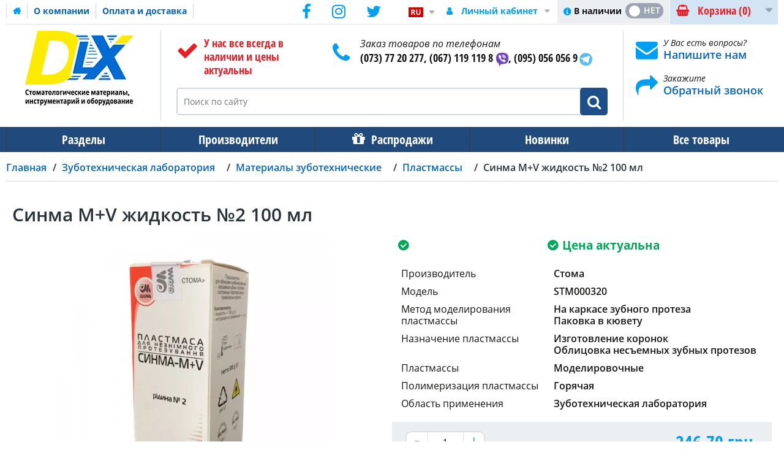

--- FILE ---
content_type: text/html; charset=UTF-8
request_url: https://www.dlx.ua/ru/sinma-mv-zhidkost-2-100-ml
body_size: 55458
content:
<!DOCTYPE html><html lang="ru-RU">
<head>
    <meta charset="utf-8">
    <meta name="viewport" content="width=device-width, initial-scale=1.0" />
    <link rel="shortcut icon" href="/themes/theme-1/icons/favicon.ico" type="image/x-icon" />
    <link rel="apple-touch-icon" sizes="57x57" href="/themes/theme-1/icons/apple-icon-57x57.png">
    <link rel="apple-touch-icon" sizes="60x60" href="/themes/theme-1/icons/apple-icon-60x60.png">
    <link rel="apple-touch-icon" sizes="72x72" href="/themes/theme-1/icons/apple-icon-72x72.png">
    <link rel="apple-touch-icon" sizes="76x76" href="/themes/theme-1/icons/apple-icon-76x76.png">
    <link rel="apple-touch-icon" sizes="114x114" href="/themes/theme-1/icons/apple-icon-114x114.png">
    <link rel="apple-touch-icon" sizes="120x120" href="/themes/theme-1/icons/apple-icon-120x120.png">
    <link rel="apple-touch-icon" sizes="144x144" href="/themes/theme-1/icons/apple-icon-144x144.png">
    <link rel="apple-touch-icon" sizes="152x152" href="/themes/theme-1/icons/apple-icon-152x152.png">
    <link rel="apple-touch-icon" sizes="180x180" href="/themes/theme-1/icons/apple-icon-180x180.png">
    <link rel="icon" type="image/png" sizes="192x192"  href="/themes/theme-1/icons/android-icon-192x192.png">
    <link rel="icon" type="image/png" sizes="32x32" href="/themes/theme-1/icons/favicon-32x32.png">
    <link rel="icon" type="image/png" sizes="96x96" href="/themes/theme-1/icons/favicon-96x96.png">
    <link rel="icon" type="image/png" sizes="16x16" href="/themes/theme-1/icons/favicon-16x16.png">
    <link rel="manifest" href="/themes/basic/icons/manifest.json">
    <link href='https://www.dlx.ua/ru/sinma-mv-zhidkost-2-100-ml' rel='canonical' />
    <meta name="msapplication-TileColor" content="#092964">
    <meta name="msapplication-TileImage" content="/themes/theme-1/icons/ms-icon-144x144.png">
    <meta name="theme-color" content="#092964">
    <base href="https://www.dlx.ua/">
    <meta name="csrf-param" content="_csrf">
    <meta name="csrf-token" content="Dj2Uq11t3ggGh1bE7hRpVxDmXnXroobdQB131PK79DdAaOSbHA6RfTfSYPKPdSMbUqANILrGsa0jMBq2hsijUQ==">


        <title>Синма М+V жидкость №2 100 мл - купить в Украине | Dlx.ua</title>
  
    <meta name="Description" content="Синма М+V жидкость №2 100 мл купить в DLX.UA ☎ (073)77-202-77 Низкие цены ✚ гарантия качества ✚ продажа оптом ✚ заказать онлайн ⛟ Доставка по всей Украине!">
<meta name="Reply-to" content="admin@dlx.ua">
<meta name="Author" content="DLX">
<meta name="Robots" content="index,follow">
<meta name="google-site-verification" content="U-hS8ay2Nz3QTIgXrSIyo94O2Oo2k4lQkssYoLciZ5w">
<meta property="og:type" content="product">
<meta property="og:url" content="https://www.dlx.ua/ru/sinma-mv-zhidkost-2-100-ml">
<meta property="og:title" content="Синма М+V жидкость №2 100 мл">
<meta property="og:image" content="https://www.dlx.ua/images/sinma-mv-zhidkost-2-100-ml/19350/600x600/STM000320.webp">
<meta property="product:price:amount" content="246.70">
<meta property="product:price:currency" content="UAH">
<meta property="og:description" content="Синма М+V жидкость №2Показания для применения: Облицовка комбинированных несъемных зубных конструкций (штампованно-паяных и цельнолитных); Изготовление постоянных пластмассовых и провизорных коронок;&amp;nbsp;Преимущества: высокие прочностные свойства, низкая токсичность за счет введения в жидк...">
<link href="https://www.dlx.ua/ru/sinma-mv-zhidkost-2-100-ml" rel="alternate" hreflang="ru">
<link href="https://www.dlx.ua/ua/sinma-mv-zhidkost-2-100-ml" rel="alternate" hreflang="uk">
    <link rel="preload" as="script" href="/themes/basic/js/jquery-2.2.0.min.js">
    <link rel="preload" href="/themes/basic/fonts/trueloaded.ttf?4rk52p" as="font" type="font/ttf">
    <link rel="preload" href="/themes/basic/fonts/trueloaded.woff?4rk52p" as="font" type="font/woff">

<script type="text/javascript">
var tl_js = [];var tl_start = false;var tl_include_js = [];var tl_include_loaded = [];var tl = function(a, b){ var script = { };if (typeof a == 'string' && typeof b == 'function'){ script = { 'js': [a],'script': b}} else if (typeof a == 'object' && typeof b == 'function') { script = { 'js': a,'script': b}} else if (typeof a == 'function') { script = { 'script': a}}tl_js.push(script);if (tl_start){ tl_action([script])}};
</script>
  
<style type="text/css">@font-face{font-display:swap;font-family:'Open Sans';font-style:normal;font-weight:300;src:local('Open Sans Light'), local('OpenSans-Light'), url(https://fonts.gstatic.com/s/opensans/v13/DXI1ORHCpsQm3Vp6mXoaTa-j2U0lmluP9RWlSytm3ho.woff2) format('woff2');unicode-range:U+0460-052F, U+20B4, U+2DE0-2DFF, U+A640-A69F}/* cyrillic */ @font-face{font-display:swap;font-family:'Open Sans';font-style:normal;font-weight:300;src:local('Open Sans Light'), local('OpenSans-Light'), url(https://fonts.gstatic.com/s/opensans/v13/DXI1ORHCpsQm3Vp6mXoaTZX5f-9o1vgP2EXwfjgl7AY.woff2) format('woff2');unicode-range:U+0400-045F, U+0490-0491, U+04B0-04B1, U+2116}/* greek-ext */ @font-face{font-display:swap;font-family:'Open Sans';font-style:normal;font-weight:300;src:local('Open Sans Light'), local('OpenSans-Light'), url(https://fonts.gstatic.com/s/opensans/v13/DXI1ORHCpsQm3Vp6mXoaTRWV49_lSm1NYrwo-zkhivY.woff2) format('woff2');unicode-range:U+1F00-1FFF}/* greek */ @font-face{font-display:swap;font-family:'Open Sans';font-style:normal;font-weight:300;src:local('Open Sans Light'), local('OpenSans-Light'), url(https://fonts.gstatic.com/s/opensans/v13/DXI1ORHCpsQm3Vp6mXoaTaaRobkAwv3vxw3jMhVENGA.woff2) format('woff2');unicode-range:U+0370-03FF}/* vietnamese */ @font-face{font-display:swap;font-family:'Open Sans';font-style:normal;font-weight:300;src:local('Open Sans Light'), local('OpenSans-Light'), url(https://fonts.gstatic.com/s/opensans/v13/DXI1ORHCpsQm3Vp6mXoaTf8zf_FOSsgRmwsS7Aa9k2w.woff2) format('woff2');unicode-range:U+0102-0103, U+1EA0-1EF9, U+20AB}/* latin-ext */ @font-face{font-display:swap;font-family:'Open Sans';font-style:normal;font-weight:300;src:local('Open Sans Light'), local('OpenSans-Light'), url(https://fonts.gstatic.com/s/opensans/v13/DXI1ORHCpsQm3Vp6mXoaTT0LW-43aMEzIO6XUTLjad8.woff2) format('woff2');unicode-range:U+0100-024F, U+1E00-1EFF, U+20A0-20AB, U+20AD-20CF, U+2C60-2C7F, U+A720-A7FF}/* latin */ @font-face{font-display:swap;font-family:'Open Sans';font-style:normal;font-weight:300;src:local('Open Sans Light'), local('OpenSans-Light'), url(https://fonts.gstatic.com/s/opensans/v13/DXI1ORHCpsQm3Vp6mXoaTegdm0LZdjqr5-oayXSOefg.woff2) format('woff2');unicode-range:U+0000-00FF, U+0131, U+0152-0153, U+02C6, U+02DA, U+02DC, U+2000-206F, U+2074, U+20AC, U+2212, U+2215}/* cyrillic-ext */ @font-face{font-display:swap;font-family:'Open Sans';font-style:normal;font-weight:400;src:local('Open Sans'), local('OpenSans'), url(https://fonts.gstatic.com/s/opensans/v13/K88pR3goAWT7BTt32Z01mxJtnKITppOI_IvcXXDNrsc.woff2) format('woff2');unicode-range:U+0460-052F, U+20B4, U+2DE0-2DFF, U+A640-A69F}/* cyrillic */ @font-face{font-display:swap;font-family:'Open Sans';font-style:normal;font-weight:400;src:local('Open Sans'), local('OpenSans'), url(https://fonts.gstatic.com/s/opensans/v13/RjgO7rYTmqiVp7vzi-Q5URJtnKITppOI_IvcXXDNrsc.woff2) format('woff2');unicode-range:U+0400-045F, U+0490-0491, U+04B0-04B1, U+2116}/* greek-ext */ @font-face{font-display:swap;font-family:'Open Sans';font-style:normal;font-weight:400;src:local('Open Sans'), local('OpenSans'), url(https://fonts.gstatic.com/s/opensans/v13/LWCjsQkB6EMdfHrEVqA1KRJtnKITppOI_IvcXXDNrsc.woff2) format('woff2');unicode-range:U+1F00-1FFF}/* greek */ @font-face{font-display:swap;font-family:'Open Sans';font-style:normal;font-weight:400;src:local('Open Sans'), local('OpenSans'), url(https://fonts.gstatic.com/s/opensans/v13/xozscpT2726on7jbcb_pAhJtnKITppOI_IvcXXDNrsc.woff2) format('woff2');unicode-range:U+0370-03FF}/* vietnamese */ @font-face{font-display:swap;font-family:'Open Sans';font-style:normal;font-weight:400;src:local('Open Sans'), local('OpenSans'), url(https://fonts.gstatic.com/s/opensans/v13/59ZRklaO5bWGqF5A9baEERJtnKITppOI_IvcXXDNrsc.woff2) format('woff2');unicode-range:U+0102-0103, U+1EA0-1EF9, U+20AB}/* latin-ext */ @font-face{font-display:swap;font-family:'Open Sans';font-style:normal;font-weight:400;src:local('Open Sans'), local('OpenSans'), url(https://fonts.gstatic.com/s/opensans/v13/u-WUoqrET9fUeobQW7jkRRJtnKITppOI_IvcXXDNrsc.woff2) format('woff2');unicode-range:U+0100-024F, U+1E00-1EFF, U+20A0-20AB, U+20AD-20CF, U+2C60-2C7F, U+A720-A7FF}/* latin */ @font-face{font-display:swap;font-family:'Open Sans';font-style:normal;font-weight:400;src:local('Open Sans'), local('OpenSans'), url(https://fonts.gstatic.com/s/opensans/v13/cJZKeOuBrn4kERxqtaUH3VtXRa8TVwTICgirnJhmVJw.woff2) format('woff2');unicode-range:U+0000-00FF, U+0131, U+0152-0153, U+02C6, U+02DA, U+02DC, U+2000-206F, U+2074, U+20AC, U+2212, U+2215}/* cyrillic-ext */ @font-face{font-display:swap;font-family:'Open Sans';font-style:normal;font-weight:600;src:local('Open Sans Semibold'), local('OpenSans-Semibold'), url(https://fonts.gstatic.com/s/opensans/v13/MTP_ySUJH_bn48VBG8sNSq-j2U0lmluP9RWlSytm3ho.woff2) format('woff2');unicode-range:U+0460-052F, U+20B4, U+2DE0-2DFF, U+A640-A69F}/* cyrillic */ @font-face{font-display:swap;font-family:'Open Sans';font-style:normal;font-weight:600;src:local('Open Sans Semibold'), local('OpenSans-Semibold'), url(https://fonts.gstatic.com/s/opensans/v13/MTP_ySUJH_bn48VBG8sNSpX5f-9o1vgP2EXwfjgl7AY.woff2) format('woff2');unicode-range:U+0400-045F, U+0490-0491, U+04B0-04B1, U+2116}/* greek-ext */ @font-face{font-display:swap;font-family:'Open Sans';font-style:normal;font-weight:600;src:local('Open Sans Semibold'), local('OpenSans-Semibold'), url(https://fonts.gstatic.com/s/opensans/v13/MTP_ySUJH_bn48VBG8sNShWV49_lSm1NYrwo-zkhivY.woff2) format('woff2');unicode-range:U+1F00-1FFF}/* greek */ @font-face{font-display:swap;font-family:'Open Sans';font-style:normal;font-weight:600;src:local('Open Sans Semibold'), local('OpenSans-Semibold'), url(https://fonts.gstatic.com/s/opensans/v13/MTP_ySUJH_bn48VBG8sNSqaRobkAwv3vxw3jMhVENGA.woff2) format('woff2');unicode-range:U+0370-03FF}/* vietnamese */ @font-face{font-display:swap;font-family:'Open Sans';font-style:normal;font-weight:600;src:local('Open Sans Semibold'), local('OpenSans-Semibold'), url(https://fonts.gstatic.com/s/opensans/v13/MTP_ySUJH_bn48VBG8sNSv8zf_FOSsgRmwsS7Aa9k2w.woff2) format('woff2');unicode-range:U+0102-0103, U+1EA0-1EF9, U+20AB}/* latin-ext */ @font-face{font-display:swap;font-family:'Open Sans';font-style:normal;font-weight:600;src:local('Open Sans Semibold'), local('OpenSans-Semibold'), url(https://fonts.gstatic.com/s/opensans/v13/MTP_ySUJH_bn48VBG8sNSj0LW-43aMEzIO6XUTLjad8.woff2) format('woff2');unicode-range:U+0100-024F, U+1E00-1EFF, U+20A0-20AB, U+20AD-20CF, U+2C60-2C7F, U+A720-A7FF}/* latin */ @font-face{font-display:swap;font-family:'Open Sans';font-style:normal;font-weight:600;src:local('Open Sans Semibold'), local('OpenSans-Semibold'), url(https://fonts.gstatic.com/s/opensans/v13/MTP_ySUJH_bn48VBG8sNSugdm0LZdjqr5-oayXSOefg.woff2) format('woff2');unicode-range:U+0000-00FF, U+0131, U+0152-0153, U+02C6, U+02DA, U+02DC, U+2000-206F, U+2074, U+20AC, U+2212, U+2215}/* cyrillic-ext */ @font-face{font-display:swap;font-family:'Open Sans';font-style:normal;font-weight:700;src:local('Open Sans Bold'), local('OpenSans-Bold'), url(https://fonts.gstatic.com/s/opensans/v13/k3k702ZOKiLJc3WVjuplzK-j2U0lmluP9RWlSytm3ho.woff2) format('woff2');unicode-range:U+0460-052F, U+20B4, U+2DE0-2DFF, U+A640-A69F}/* cyrillic */ @font-face{font-display:swap;font-family:'Open Sans';font-style:normal;font-weight:700;src:local('Open Sans Bold'), local('OpenSans-Bold'), url(https://fonts.gstatic.com/s/opensans/v13/k3k702ZOKiLJc3WVjuplzJX5f-9o1vgP2EXwfjgl7AY.woff2) format('woff2');unicode-range:U+0400-045F, U+0490-0491, U+04B0-04B1, U+2116}/* greek-ext */ @font-face{font-display:swap;font-family:'Open Sans';font-style:normal;font-weight:700;src:local('Open Sans Bold'), local('OpenSans-Bold'), url(https://fonts.gstatic.com/s/opensans/v13/k3k702ZOKiLJc3WVjuplzBWV49_lSm1NYrwo-zkhivY.woff2) format('woff2');unicode-range:U+1F00-1FFF}/* greek */ @font-face{font-display:swap;font-family:'Open Sans';font-style:normal;font-weight:700;src:local('Open Sans Bold'), local('OpenSans-Bold'), url(https://fonts.gstatic.com/s/opensans/v13/k3k702ZOKiLJc3WVjuplzKaRobkAwv3vxw3jMhVENGA.woff2) format('woff2');unicode-range:U+0370-03FF}/* vietnamese */ @font-face{font-display:swap;font-family:'Open Sans';font-style:normal;font-weight:700;src:local('Open Sans Bold'), local('OpenSans-Bold'), url(https://fonts.gstatic.com/s/opensans/v13/k3k702ZOKiLJc3WVjuplzP8zf_FOSsgRmwsS7Aa9k2w.woff2) format('woff2');unicode-range:U+0102-0103, U+1EA0-1EF9, U+20AB}/* latin-ext */ @font-face{font-display:swap;font-family:'Open Sans';font-style:normal;font-weight:700;src:local('Open Sans Bold'), local('OpenSans-Bold'), url(https://fonts.gstatic.com/s/opensans/v13/k3k702ZOKiLJc3WVjuplzD0LW-43aMEzIO6XUTLjad8.woff2) format('woff2');unicode-range:U+0100-024F, U+1E00-1EFF, U+20A0-20AB, U+20AD-20CF, U+2C60-2C7F, U+A720-A7FF}/* latin */ @font-face{font-display:swap;font-family:'Open Sans';font-style:normal;font-weight:700;src:local('Open Sans Bold'), local('OpenSans-Bold'), url(https://fonts.gstatic.com/s/opensans/v13/k3k702ZOKiLJc3WVjuplzOgdm0LZdjqr5-oayXSOefg.woff2) format('woff2');unicode-range:U+0000-00FF, U+0131, U+0152-0153, U+02C6, U+02DA, U+02DC, U+2000-206F, U+2074, U+20AC, U+2212, U+2215}/* cyrillic-ext */ @font-face{font-display:swap;font-family:'Open Sans';font-style:italic;font-weight:400;src:local('Open Sans Italic'), local('OpenSans-Italic'), url(https://fonts.gstatic.com/s/opensans/v13/xjAJXh38I15wypJXxuGMBjTOQ_MqJVwkKsUn0wKzc2I.woff2) format('woff2');unicode-range:U+0460-052F, U+20B4, U+2DE0-2DFF, U+A640-A69F}/* cyrillic */ @font-face{font-display:swap;font-family:'Open Sans';font-style:italic;font-weight:400;src:local('Open Sans Italic'), local('OpenSans-Italic'), url(https://fonts.gstatic.com/s/opensans/v13/xjAJXh38I15wypJXxuGMBjUj_cnvWIuuBMVgbX098Mw.woff2) format('woff2');unicode-range:U+0400-045F, U+0490-0491, U+04B0-04B1, U+2116}/* greek-ext */ @font-face{font-display:swap;font-family:'Open Sans';font-style:italic;font-weight:400;src:local('Open Sans Italic'), local('OpenSans-Italic'), url(https://fonts.gstatic.com/s/opensans/v13/xjAJXh38I15wypJXxuGMBkbcKLIaa1LC45dFaAfauRA.woff2) format('woff2');unicode-range:U+1F00-1FFF}/* greek */ @font-face{font-display:swap;font-family:'Open Sans';font-style:italic;font-weight:400;src:local('Open Sans Italic'), local('OpenSans-Italic'), url(https://fonts.gstatic.com/s/opensans/v13/xjAJXh38I15wypJXxuGMBmo_sUJ8uO4YLWRInS22T3Y.woff2) format('woff2');unicode-range:U+0370-03FF}/* vietnamese */ @font-face{font-display:swap;font-family:'Open Sans';font-style:italic;font-weight:400;src:local('Open Sans Italic'), local('OpenSans-Italic'), url(https://fonts.gstatic.com/s/opensans/v13/xjAJXh38I15wypJXxuGMBr6up8jxqWt8HVA3mDhkV_0.woff2) format('woff2');unicode-range:U+0102-0103, U+1EA0-1EF9, U+20AB}/* latin-ext */ @font-face{font-display:swap;font-family:'Open Sans';font-style:italic;font-weight:400;src:local('Open Sans Italic'), local('OpenSans-Italic'), url(https://fonts.gstatic.com/s/opensans/v13/xjAJXh38I15wypJXxuGMBiYE0-AqJ3nfInTTiDXDjU4.woff2) format('woff2');unicode-range:U+0100-024F, U+1E00-1EFF, U+20A0-20AB, U+20AD-20CF, U+2C60-2C7F, U+A720-A7FF}/* latin */ @font-face{font-display:swap;font-family:'Open Sans';font-style:italic;font-weight:400;src:local('Open Sans Italic'), local('OpenSans-Italic'), url(https://fonts.gstatic.com/s/opensans/v13/xjAJXh38I15wypJXxuGMBo4P5ICox8Kq3LLUNMylGO4.woff2) format('woff2');unicode-range:U+0000-00FF, U+0131, U+0152-0153, U+02C6, U+02DA, U+02DC, U+2000-206F, U+2074, U+20AC, U+2212, U+2215}/* cyrillic-ext */ @font-face{font-display:swap;font-family:'Open Sans';font-style:italic;font-weight:600;src:local('Open Sans Semibold Italic'), local('OpenSans-SemiboldItalic'), url(https://fonts.gstatic.com/s/opensans/v13/PRmiXeptR36kaC0GEAetxmgpAmOCqD37_tyH_8Ri5MM.woff2) format('woff2');unicode-range:U+0460-052F, U+20B4, U+2DE0-2DFF, U+A640-A69F}/* cyrillic */ @font-face{font-display:swap;font-family:'Open Sans';font-style:italic;font-weight:600;src:local('Open Sans Semibold Italic'), local('OpenSans-SemiboldItalic'), url(https://fonts.gstatic.com/s/opensans/v13/PRmiXeptR36kaC0GEAetxsPNMTLbnS9uQzHQlYieHUU.woff2) format('woff2');unicode-range:U+0400-045F, U+0490-0491, U+04B0-04B1, U+2116}/* greek-ext */ @font-face{font-display:swap;font-family:'Open Sans';font-style:italic;font-weight:600;src:local('Open Sans Semibold Italic'), local('OpenSans-SemiboldItalic'), url(https://fonts.gstatic.com/s/opensans/v13/PRmiXeptR36kaC0GEAetxgyhumQnPMBCoGYhRaNxyyY.woff2) format('woff2');unicode-range:U+1F00-1FFF}/* greek */ @font-face{font-display:swap;font-family:'Open Sans';font-style:italic;font-weight:600;src:local('Open Sans Semibold Italic'), local('OpenSans-SemiboldItalic'), url(https://fonts.gstatic.com/s/opensans/v13/PRmiXeptR36kaC0GEAetxhUVAXEdVvYDDqrz3aeR0Yc.woff2) format('woff2');unicode-range:U+0370-03FF}/* vietnamese */ @font-face{font-display:swap;font-family:'Open Sans';font-style:italic;font-weight:600;src:local('Open Sans Semibold Italic'), local('OpenSans-SemiboldItalic'), url(https://fonts.gstatic.com/s/opensans/v13/PRmiXeptR36kaC0GEAetxlf4y_3s5bcYyyLIFUSWYUU.woff2) format('woff2');unicode-range:U+0102-0103, U+1EA0-1EF9, U+20AB}/* latin-ext */ @font-face{font-display:swap;font-family:'Open Sans';font-style:italic;font-weight:600;src:local('Open Sans Semibold Italic'), local('OpenSans-SemiboldItalic'), url(https://fonts.gstatic.com/s/opensans/v13/PRmiXeptR36kaC0GEAetxnywqdtBbUHn3VPgzuFrCy8.woff2) format('woff2');unicode-range:U+0100-024F, U+1E00-1EFF, U+20A0-20AB, U+20AD-20CF, U+2C60-2C7F, U+A720-A7FF}/* latin */ @font-face{font-display:swap;font-family:'Open Sans';font-style:italic;font-weight:600;src:local('Open Sans Semibold Italic'), local('OpenSans-SemiboldItalic'), url(https://fonts.gstatic.com/s/opensans/v13/PRmiXeptR36kaC0GEAetxl2umOyRU7PgRiv8DXcgJjk.woff2) format('woff2');unicode-range:U+0000-00FF, U+0131, U+0152-0153, U+02C6, U+02DA, U+02DC, U+2000-206F, U+2074, U+20AC, U+2212, U+2215}/* cyrillic-ext */ @font-face{font-display:swap;font-family:'Open Sans';font-style:italic;font-weight:700;src:local('Open Sans Bold Italic'), local('OpenSans-BoldItalic'), url(https://fonts.gstatic.com/s/opensans/v13/PRmiXeptR36kaC0GEAetxp6iIh_FvlUHQwED9Yt5Kbw.woff2) format('woff2');unicode-range:U+0460-052F, U+20B4, U+2DE0-2DFF, U+A640-A69F}/* cyrillic */ @font-face{font-display:swap;font-family:'Open Sans';font-style:italic;font-weight:700;src:local('Open Sans Bold Italic'), local('OpenSans-BoldItalic'), url(https://fonts.gstatic.com/s/opensans/v13/PRmiXeptR36kaC0GEAetxi_vZmeiCMnoWNN9rHBYaTc.woff2) format('woff2');unicode-range:U+0400-045F, U+0490-0491, U+04B0-04B1, U+2116}/* greek-ext */ @font-face{font-display:swap;font-family:'Open Sans';font-style:italic;font-weight:700;src:local('Open Sans Bold Italic'), local('OpenSans-BoldItalic'), url(https://fonts.gstatic.com/s/opensans/v13/PRmiXeptR36kaC0GEAetxiFaMxiho_5XQnyRZzQsrZs.woff2) format('woff2');unicode-range:U+1F00-1FFF}/* greek */ @font-face{font-display:swap;font-family:'Open Sans';font-style:italic;font-weight:700;src:local('Open Sans Bold Italic'), local('OpenSans-BoldItalic'), url(https://fonts.gstatic.com/s/opensans/v13/PRmiXeptR36kaC0GEAetxgalQocB-__pDVGhF3uS2Ks.woff2) format('woff2');unicode-range:U+0370-03FF}/* vietnamese */ @font-face{font-display:swap;font-family:'Open Sans';font-style:italic;font-weight:700;src:local('Open Sans Bold Italic'), local('OpenSans-BoldItalic'), url(https://fonts.gstatic.com/s/opensans/v13/PRmiXeptR36kaC0GEAetxmhQUTDJGru-0vvUpABgH8I.woff2) format('woff2');unicode-range:U+0102-0103, U+1EA0-1EF9, U+20AB}/* latin-ext */ @font-face{font-display:swap;font-family:'Open Sans';font-style:italic;font-weight:700;src:local('Open Sans Bold Italic'), local('OpenSans-BoldItalic'), url(https://fonts.gstatic.com/s/opensans/v13/PRmiXeptR36kaC0GEAetxujkDdvhIIFj_YMdgqpnSB0.woff2) format('woff2');unicode-range:U+0100-024F, U+1E00-1EFF, U+20A0-20AB, U+20AD-20CF, U+2C60-2C7F, U+A720-A7FF}/* latin */ @font-face{font-display:swap;font-family:'Open Sans';font-style:italic;font-weight:700;src:local('Open Sans Bold Italic'), local('OpenSans-BoldItalic'), url(https://fonts.gstatic.com/s/opensans/v13/PRmiXeptR36kaC0GEAetxolIZu-HDpmDIZMigmsroc4.woff2) format('woff2');unicode-range:U+0000-00FF, U+0131, U+0152-0153, U+02C6, U+02DA, U+02DC, U+2000-206F, U+2074, U+20AC, U+2212, U+2215}/* cyrillic-ext */ @font-face{font-display:swap;font-family:'Open Sans Condensed';font-style:normal;font-weight:300;src:local('Open Sans Cond Light'), local('OpenSans-CondensedLight'), url(https://fonts.gstatic.com/s/opensanscondensed/v10/gk5FxslNkTTHtojXrkp-xJwNa6kgmw9HIHjUBPkzL2f3rGVtsTkPsbDajuO5ueQw.woff2) format('woff2');unicode-range:U+0460-052F, U+20B4, U+2DE0-2DFF, U+A640-A69F}/* cyrillic */ @font-face{font-display:swap;font-family:'Open Sans Condensed';font-style:normal;font-weight:300;src:local('Open Sans Cond Light'), local('OpenSans-CondensedLight'), url(https://fonts.gstatic.com/s/opensanscondensed/v10/gk5FxslNkTTHtojXrkp-xKdGPpWTn2kPFru4k7T0T-v3rGVtsTkPsbDajuO5ueQw.woff2) format('woff2');unicode-range:U+0400-045F, U+0490-0491, U+04B0-04B1, U+2116}/* greek-ext */ @font-face{font-display:swap;font-family:'Open Sans Condensed';font-style:normal;font-weight:300;src:local('Open Sans Cond Light'), local('OpenSans-CondensedLight'), url(https://fonts.gstatic.com/s/opensanscondensed/v10/gk5FxslNkTTHtojXrkp-xN9i7v7U2vZkHC55NWxtqfn3rGVtsTkPsbDajuO5ueQw.woff2) format('woff2');unicode-range:U+1F00-1FFF}/* greek */ @font-face{font-display:swap;font-family:'Open Sans Condensed';font-style:normal;font-weight:300;src:local('Open Sans Cond Light'), local('OpenSans-CondensedLight'), url(https://fonts.gstatic.com/s/opensanscondensed/v10/gk5FxslNkTTHtojXrkp-xK1ueDcgZDcfV3TWANvdPLj3rGVtsTkPsbDajuO5ueQw.woff2) format('woff2');unicode-range:U+0370-03FF}/* vietnamese */ @font-face{font-display:swap;font-family:'Open Sans Condensed';font-style:normal;font-weight:300;src:local('Open Sans Cond Light'), local('OpenSans-CondensedLight'), url(https://fonts.gstatic.com/s/opensanscondensed/v10/gk5FxslNkTTHtojXrkp-xC3qj1XlvLGj0jktnJzWu233rGVtsTkPsbDajuO5ueQw.woff2) format('woff2');unicode-range:U+0102-0103, U+1EA0-1EF9, U+20AB}/* latin-ext */ @font-face{font-display:swap;font-family:'Open Sans Condensed';font-style:normal;font-weight:300;src:local('Open Sans Cond Light'), local('OpenSans-CondensedLight'), url(https://fonts.gstatic.com/s/opensanscondensed/v10/gk5FxslNkTTHtojXrkp-xC8hAQ4ocbp44gFQt8tMfcH3rGVtsTkPsbDajuO5ueQw.woff2) format('woff2');unicode-range:U+0100-024F, U+1E00-1EFF, U+20A0-20AB, U+20AD-20CF, U+2C60-2C7F, U+A720-A7FF}/* latin */ @font-face{font-display:swap;font-family:'Open Sans Condensed';font-style:normal;font-weight:300;src:local('Open Sans Cond Light'), local('OpenSans-CondensedLight'), url(https://fonts.gstatic.com/s/opensanscondensed/v10/gk5FxslNkTTHtojXrkp-xBEur64QvLD-0IbiAdTUNXE.woff2) format('woff2');unicode-range:U+0000-00FF, U+0131, U+0152-0153, U+02C6, U+02DA, U+02DC, U+2000-206F, U+2074, U+20AC, U+2212, U+2215}/* cyrillic-ext */ @font-face{font-display:swap;font-family:'Open Sans Condensed';font-style:normal;font-weight:700;src:local('Open Sans Condensed Bold'), local('OpenSans-CondensedBold'), url(https://fonts.gstatic.com/s/opensanscondensed/v10/gk5FxslNkTTHtojXrkp-xBrT1lp9IdZ6Q20XTtjH6Zv3rGVtsTkPsbDajuO5ueQw.woff2) format('woff2');unicode-range:U+0460-052F, U+20B4, U+2DE0-2DFF, U+A640-A69F}/* cyrillic */ @font-face{font-display:swap;font-family:'Open Sans Condensed';font-style:normal;font-weight:700;src:local('Open Sans Condensed Bold'), local('OpenSans-CondensedBold'), url(https://fonts.gstatic.com/s/opensanscondensed/v10/gk5FxslNkTTHtojXrkp-xIS898UBCVj0FEntoasBk6P3rGVtsTkPsbDajuO5ueQw.woff2) format('woff2');unicode-range:U+0400-045F, U+0490-0491, U+04B0-04B1, U+2116}/* greek-ext */ @font-face{font-display:swap;font-family:'Open Sans Condensed';font-style:normal;font-weight:700;src:local('Open Sans Condensed Bold'), local('OpenSans-CondensedBold'), url(https://fonts.gstatic.com/s/opensanscondensed/v10/gk5FxslNkTTHtojXrkp-xBkraXwpsr1uSZUhAAol_4_3rGVtsTkPsbDajuO5ueQw.woff2) format('woff2');unicode-range:U+1F00-1FFF}/* greek */ @font-face{font-display:swap;font-family:'Open Sans Condensed';font-style:normal;font-weight:700;src:local('Open Sans Condensed Bold'), local('OpenSans-CondensedBold'), url(https://fonts.gstatic.com/s/opensanscondensed/v10/gk5FxslNkTTHtojXrkp-xKTAHfCyYjmaKhz-jw4dXo73rGVtsTkPsbDajuO5ueQw.woff2) format('woff2');unicode-range:U+0370-03FF}/* vietnamese */ @font-face{font-display:swap;font-family:'Open Sans Condensed';font-style:normal;font-weight:700;src:local('Open Sans Condensed Bold'), local('OpenSans-CondensedBold'), url(https://fonts.gstatic.com/s/opensanscondensed/v10/gk5FxslNkTTHtojXrkp-xP1CsDU87ma3di2VmaZcPSr3rGVtsTkPsbDajuO5ueQw.woff2) format('woff2');unicode-range:U+0102-0103, U+1EA0-1EF9, U+20AB}/* latin-ext */ @font-face{font-display:swap;font-family:'Open Sans Condensed';font-style:normal;font-weight:700;src:local('Open Sans Condensed Bold'), local('OpenSans-CondensedBold'), url(https://fonts.gstatic.com/s/opensanscondensed/v10/gk5FxslNkTTHtojXrkp-xBztfhWvsElVqpbWxzFHK633rGVtsTkPsbDajuO5ueQw.woff2) format('woff2');unicode-range:U+0100-024F, U+1E00-1EFF, U+20A0-20AB, U+20AD-20CF, U+2C60-2C7F, U+A720-A7FF}/* latin */ @font-face{font-display:swap;font-family:'Open Sans Condensed';font-style:normal;font-weight:700;src:local('Open Sans Condensed Bold'), local('OpenSans-CondensedBold'), url(https://fonts.gstatic.com/s/opensanscondensed/v10/gk5FxslNkTTHtojXrkp-xIF8zhZCJ7x9Pr62cRgaVUA.woff2) format('woff2');unicode-range:U+0000-00FF, U+0131, U+0152-0153, U+02C6, U+02DA, U+02DC, U+2000-206F, U+2074, U+20AC, U+2212, U+2215}/* cyrillic-ext */ @font-face{font-display:swap;font-family:'Open Sans Condensed';font-style:italic;font-weight:300;src:local('Open Sans Cond Light Italic'), local('OpenSans-CondensedLightItalic'), url(https://fonts.gstatic.com/s/opensanscondensed/v10/jIXlqT1WKafUSwj6s9AzVxzW2HGxJE-cxaore_4G_hYU24FapfJwyacJ6xNu5rm9.woff2) format('woff2');unicode-range:U+0460-052F, U+20B4, U+2DE0-2DFF, U+A640-A69F}/* cyrillic */ @font-face{font-display:swap;font-family:'Open Sans Condensed';font-style:italic;font-weight:300;src:local('Open Sans Cond Light Italic'), local('OpenSans-CondensedLightItalic'), url(https://fonts.gstatic.com/s/opensanscondensed/v10/jIXlqT1WKafUSwj6s9AzV4zIibREM_xtIOs0xIJYzcAU24FapfJwyacJ6xNu5rm9.woff2) format('woff2');unicode-range:U+0400-045F, U+0490-0491, U+04B0-04B1, U+2116}/* greek-ext */ @font-face{font-display:swap;font-family:'Open Sans Condensed';font-style:italic;font-weight:300;src:local('Open Sans Cond Light Italic'), local('OpenSans-CondensedLightItalic'), url(https://fonts.gstatic.com/s/opensanscondensed/v10/jIXlqT1WKafUSwj6s9AzV9WNSx_9Tm--PxC8nYzol_oU24FapfJwyacJ6xNu5rm9.woff2) format('woff2');unicode-range:U+1F00-1FFF}/* greek */ @font-face{font-display:swap;font-family:'Open Sans Condensed';font-style:italic;font-weight:300;src:local('Open Sans Cond Light Italic'), local('OpenSans-CondensedLightItalic'), url(https://fonts.gstatic.com/s/opensanscondensed/v10/jIXlqT1WKafUSwj6s9AzV4S1q5RGaHzzAAUgHklRNwMU24FapfJwyacJ6xNu5rm9.woff2) format('woff2');unicode-range:U+0370-03FF}/* vietnamese */ @font-face{font-display:swap;font-family:'Open Sans Condensed';font-style:italic;font-weight:300;src:local('Open Sans Cond Light Italic'), local('OpenSans-CondensedLightItalic'), url(https://fonts.gstatic.com/s/opensanscondensed/v10/jIXlqT1WKafUSwj6s9AzV0RUj-8OE20lRl9GlTGRU-QU24FapfJwyacJ6xNu5rm9.woff2) format('woff2');unicode-range:U+0102-0103, U+1EA0-1EF9, U+20AB}/* latin-ext */ @font-face{font-display:swap;font-family:'Open Sans Condensed';font-style:italic;font-weight:300;src:local('Open Sans Cond Light Italic'), local('OpenSans-CondensedLightItalic'), url(https://fonts.gstatic.com/s/opensanscondensed/v10/jIXlqT1WKafUSwj6s9AzV12Cn97i9IlPbfrzIs7KZtAU24FapfJwyacJ6xNu5rm9.woff2) format('woff2');unicode-range:U+0100-024F, U+1E00-1EFF, U+20A0-20AB, U+20AD-20CF, U+2C60-2C7F, U+A720-A7FF}/* latin */ @font-face{font-display:swap;font-family:'Open Sans Condensed';font-style:italic;font-weight:300;src:local('Open Sans Cond Light Italic'), local('OpenSans-CondensedLightItalic'), url(https://fonts.gstatic.com/s/opensanscondensed/v10/jIXlqT1WKafUSwj6s9AzVyqWG1TIildrkra2taUxHyT3rGVtsTkPsbDajuO5ueQw.woff2) format('woff2');unicode-range:U+0000-00FF, U+0131, U+0152-0153, U+02C6, U+02DA, U+02DC, U+2000-206F, U+2074, U+20AC, U+2212, U+2215}/* cyrillic-ext */ @font-face{font-display:swap;font-family:'Roboto Condensed';font-style:normal;font-weight:300;src:local('Roboto Condensed Light'), local('RobotoCondensed-Light'), url(https://fonts.gstatic.com/s/robotocondensed/v14/b9QBgL0iMZfDSpmcXcE8nE8xhg-WlD4iG4AP-V7QxYA.woff2) format('woff2');unicode-range:U+0460-052F, U+20B4, U+2DE0-2DFF, U+A640-A69F}/* cyrillic */ @font-face{font-display:swap;font-family:'Roboto Condensed';font-style:normal;font-weight:300;src:local('Roboto Condensed Light'), local('RobotoCondensed-Light'), url(https://fonts.gstatic.com/s/robotocondensed/v14/b9QBgL0iMZfDSpmcXcE8nN_eC2PfU-cUGGN7U-FIfKc.woff2) format('woff2');unicode-range:U+0400-045F, U+0490-0491, U+04B0-04B1, U+2116}/* greek-ext */ @font-face{font-display:swap;font-family:'Roboto Condensed';font-style:normal;font-weight:300;src:local('Roboto Condensed Light'), local('RobotoCondensed-Light'), url(https://fonts.gstatic.com/s/robotocondensed/v14/b9QBgL0iMZfDSpmcXcE8nLvM2QJLsjx6Keu1D2MYodo.woff2) format('woff2');unicode-range:U+1F00-1FFF}/* greek */ @font-face{font-display:swap;font-family:'Roboto Condensed';font-style:normal;font-weight:300;src:local('Roboto Condensed Light'), local('RobotoCondensed-Light'), url(https://fonts.gstatic.com/s/robotocondensed/v14/b9QBgL0iMZfDSpmcXcE8nNd5cRMOq5PeG3VabknWPxo.woff2) format('woff2');unicode-range:U+0370-03FF}/* vietnamese */ @font-face{font-display:swap;font-family:'Roboto Condensed';font-style:normal;font-weight:300;src:local('Roboto Condensed Light'), local('RobotoCondensed-Light'), url(https://fonts.gstatic.com/s/robotocondensed/v14/b9QBgL0iMZfDSpmcXcE8nLpX8dGXLalyu5OokvgDQcs.woff2) format('woff2');unicode-range:U+0102-0103, U+1EA0-1EF9, U+20AB}/* latin-ext */ @font-face{font-display:swap;font-family:'Roboto Condensed';font-style:normal;font-weight:300;src:local('Roboto Condensed Light'), local('RobotoCondensed-Light'), url(https://fonts.gstatic.com/s/robotocondensed/v14/b9QBgL0iMZfDSpmcXcE8nPVFL0ofnRu5Y2lP-UpEUGU.woff2) format('woff2');unicode-range:U+0100-024F, U+1E00-1EFF, U+20A0-20AB, U+20AD-20CF, U+2C60-2C7F, U+A720-A7FF}/* latin */ @font-face{font-display:swap;font-family:'Roboto Condensed';font-style:normal;font-weight:300;src:local('Roboto Condensed Light'), local('RobotoCondensed-Light'), url(https://fonts.gstatic.com/s/robotocondensed/v14/b9QBgL0iMZfDSpmcXcE8nBBQ_Gf4FfI8J4SYljBAylk.woff2) format('woff2');unicode-range:U+0000-00FF, U+0131, U+0152-0153, U+02C6, U+02DA, U+02DC, U+2000-206F, U+2074, U+20AC, U+2212, U+2215}/* cyrillic-ext */ @font-face{font-display:swap;font-family:'Roboto Condensed';font-style:normal;font-weight:400;src:local('Roboto Condensed'), local('RobotoCondensed-Regular'), url(https://fonts.gstatic.com/s/robotocondensed/v14/Zd2E9abXLFGSr9G3YK2MsDrvev4WAjW489CRDHIkJ90.woff2) format('woff2');unicode-range:U+0460-052F, U+20B4, U+2DE0-2DFF, U+A640-A69F}/* cyrillic */ @font-face{font-display:swap;font-family:'Roboto Condensed';font-style:normal;font-weight:400;src:local('Roboto Condensed'), local('RobotoCondensed-Regular'), url(https://fonts.gstatic.com/s/robotocondensed/v14/Zd2E9abXLFGSr9G3YK2MsCGXDOnx9ptx3UTSPTrfsgk.woff2) format('woff2');unicode-range:U+0400-045F, U+0490-0491, U+04B0-04B1, U+2116}/* greek-ext */ @font-face{font-display:swap;font-family:'Roboto Condensed';font-style:normal;font-weight:400;src:local('Roboto Condensed'), local('RobotoCondensed-Regular'), url(https://fonts.gstatic.com/s/robotocondensed/v14/Zd2E9abXLFGSr9G3YK2MsAZ98xO_Wnt-JIem4AuLGfs.woff2) format('woff2');unicode-range:U+1F00-1FFF}/* greek */ @font-face{font-display:swap;font-family:'Roboto Condensed';font-style:normal;font-weight:400;src:local('Roboto Condensed'), local('RobotoCondensed-Regular'), url(https://fonts.gstatic.com/s/robotocondensed/v14/Zd2E9abXLFGSr9G3YK2MsE1G989qbVg6RT5ly5jB8V8.woff2) format('woff2');unicode-range:U+0370-03FF}/* vietnamese */ @font-face{font-display:swap;font-family:'Roboto Condensed';font-style:normal;font-weight:400;src:local('Roboto Condensed'), local('RobotoCondensed-Regular'), url(https://fonts.gstatic.com/s/robotocondensed/v14/Zd2E9abXLFGSr9G3YK2MsJ84zb0nVte6liF9gGtpo1Y.woff2) format('woff2');unicode-range:U+0102-0103, U+1EA0-1EF9, U+20AB}/* latin-ext */ @font-face{font-display:swap;font-family:'Roboto Condensed';font-style:normal;font-weight:400;src:local('Roboto Condensed'), local('RobotoCondensed-Regular'), url(https://fonts.gstatic.com/s/robotocondensed/v14/Zd2E9abXLFGSr9G3YK2MsD86pq2NkPzVgw_9lpT6RGI.woff2) format('woff2');unicode-range:U+0100-024F, U+1E00-1EFF, U+20A0-20AB, U+20AD-20CF, U+2C60-2C7F, U+A720-A7FF}/* latin */ @font-face{font-display:swap;font-family:'Roboto Condensed';font-style:normal;font-weight:400;src:local('Roboto Condensed'), local('RobotoCondensed-Regular'), url(https://fonts.gstatic.com/s/robotocondensed/v14/Zd2E9abXLFGSr9G3YK2MsDAdhzWOYhqHvOZMRGaEyPo.woff2) format('woff2');unicode-range:U+0000-00FF, U+0131, U+0152-0153, U+02C6, U+02DA, U+02DC, U+2000-206F, U+2074, U+20AC, U+2212, U+2215}/* cyrillic-ext */ @font-face{font-display:swap;font-family:'Roboto Condensed';font-style:normal;font-weight:700;src:local('Roboto Condensed Bold'), local('RobotoCondensed-Bold'), url(https://fonts.gstatic.com/s/robotocondensed/v14/b9QBgL0iMZfDSpmcXcE8nDW5FUgIgejJvrHuLWqrSMw.woff2) format('woff2');unicode-range:U+0460-052F, U+20B4, U+2DE0-2DFF, U+A640-A69F}/* cyrillic */ @font-face{font-display:swap;font-family:'Roboto Condensed';font-style:normal;font-weight:700;src:local('Roboto Condensed Bold'), local('RobotoCondensed-Bold'), url(https://fonts.gstatic.com/s/robotocondensed/v14/b9QBgL0iMZfDSpmcXcE8nA30BZHTGu2N_DqssQcMQNQ.woff2) format('woff2');unicode-range:U+0400-045F, U+0490-0491, U+04B0-04B1, U+2116}/* greek-ext */ @font-face{font-display:swap;font-family:'Roboto Condensed';font-style:normal;font-weight:700;src:local('Roboto Condensed Bold'), local('RobotoCondensed-Bold'), url(https://fonts.gstatic.com/s/robotocondensed/v14/b9QBgL0iMZfDSpmcXcE8nPDoBG10JtAX-GAwn6iwU1Y.woff2) format('woff2');unicode-range:U+1F00-1FFF}/* greek */ @font-face{font-display:swap;font-family:'Roboto Condensed';font-style:normal;font-weight:700;src:local('Roboto Condensed Bold'), local('RobotoCondensed-Bold'), url(https://fonts.gstatic.com/s/robotocondensed/v14/b9QBgL0iMZfDSpmcXcE8nGhQuge17febRYSUkWKdLWA.woff2) format('woff2');unicode-range:U+0370-03FF}/* vietnamese */ @font-face{font-display:swap;font-family:'Roboto Condensed';font-style:normal;font-weight:700;src:local('Roboto Condensed Bold'), local('RobotoCondensed-Bold'), url(https://fonts.gstatic.com/s/robotocondensed/v14/b9QBgL0iMZfDSpmcXcE8nBBtmDLrZTTOm3p1EhiGCXc.woff2) format('woff2');unicode-range:U+0102-0103, U+1EA0-1EF9, U+20AB}/* latin-ext */ @font-face{font-display:swap;font-family:'Roboto Condensed';font-style:normal;font-weight:700;src:local('Roboto Condensed Bold'), local('RobotoCondensed-Bold'), url(https://fonts.gstatic.com/s/robotocondensed/v14/b9QBgL0iMZfDSpmcXcE8nEV356qNqHCUb41pS3zqMSE.woff2) format('woff2');unicode-range:U+0100-024F, U+1E00-1EFF, U+20A0-20AB, U+20AD-20CF, U+2C60-2C7F, U+A720-A7FF}/* latin */ @font-face{font-display:swap;font-family:'Roboto Condensed';font-style:normal;font-weight:700;src:local('Roboto Condensed Bold'), local('RobotoCondensed-Bold'), url(https://fonts.gstatic.com/s/robotocondensed/v14/b9QBgL0iMZfDSpmcXcE8nHm2hrkyco9jQ3NKMXpgOBg.woff2) format('woff2');unicode-range:U+0000-00FF, U+0131, U+0152-0153, U+02C6, U+02DA, U+02DC, U+2000-206F, U+2074, U+20AC, U+2212, U+2215}@font-face{font-family:'trueloaded';src:url('themes/basic/fonts/trueloaded.eot?4rk52p');src:url('themes/basic/fonts/trueloaded.eot?4rk52p#iefix') format('embedded-opentype'), url('themes/basic/fonts/trueloaded.woff?4rk52p') format('woff'), url('themes/basic/fonts/trueloaded.svg?4rk52p#trueloaded') format('svg');font-weight:normal;font-style:normal;font-display:swap}@font-face{font-display:swap;font-family:'FontAwesome';src:url('themes/basic/fonts/fontawesome-webfont.eot?v=3.2.1');src:url('themes/basic/fonts/fontawesome-webfont.eot?#iefix&v=3.2.1') format('embedded-opentype'), url('themes/basic/fonts/fontawesome-webfont.woff?v=3.2.1') format('woff'), url('themes/basic/fonts/fontawesome-webfont.ttf?v=3.2.1') format('truetype'), url('themes/basic/fonts/fontawesome-webfont.svg#fontawesomeregular?v=3.2.1') format('svg');font-weight:normal;font-style:normal}*{-webkit-box-sizing:border-box;-moz-box-sizing:border-box;box-sizing:border-box}html{font-size:100%;overflow-y:scroll;-webkit-text-size-adjust:100%;-ms-text-size-adjust:100%}html, button, input, select, textarea{font-family:Tahoma, Verdana, Arial, sans-serif}input[type="text"], input[type="email"], input[type="tel"], input[type="password"]{padding:5px 10px}body{color:#141412;background:#fff;line-height:1.5;margin:0;font-family:Tahoma, Verdana, Arial, sans-serif}h1, h2, h3, h4, h5, h6{clear:both;line-height:1.3}h1{margin:0 0 33px}h2{margin:0 0 25px 0}h3{font-size:22px;margin:0 0 22px 0}h4{margin:0 0 15px 0}h5{margin:0 0 10px 0}h6{margin:0 0 10px 0}menu, ol, ul{padding:0 0 0 40px}ul{list-style-type:square}nav ul, nav ol{list-style:none;list-style-image:none}li > ul, li > ol{margin:0}img{-ms-interpolation-mode:bicubic;border:0;vertical-align:middle;max-width:100%;height:auto}button, input, select, textarea{font-size:100%;margin:0;max-width:100%;vertical-align:baseline}button, input{line-height:normal}button, html input[type="button"], input[type="reset"], input[type="submit"]{-webkit-appearance:button;cursor:pointer}button[disabled], input[disabled]{cursor:default}input[type="checkbox"], input[type="radio"]{padding:0}input[type="search"]::-webkit-search-decoration{-webkit-appearance:none}button::-moz-focus-inner, input::-moz-focus-inner{border:0;padding:0}textarea{overflow:auto;vertical-align:top}table{border-collapse:collapse;border-spacing:0;font-size:inherit;line-height:2;width:100%}caption, th, td{font-weight:normal}caption{font-size:16px;margin:20px 0}th{font-weight:bold}td{font-size:inherit}p{margin:0}.btn, .btn-1, .btn-2, .btn-3{text-decoration:none;display:inline-block;cursor:pointer;vertical-align:middle;border:none}.btn:hover, .btn-1:hover, .btn-2:hover, .btn-3:hover{text-decoration:none}.main-width, .type-1 > .block{margin:0 auto}.main-width:after{content:'';clear:both;display:block}.box-block:after{content:'';clear:both;display:block}.box-block.type-2 > .block, .box-block.type-3 > .block, .box-block.type-4 > .block, .box-block.type-5 > .block, .box-block.type-6 > .block, .box-block.type-7 > .block, .box-block.type-8 > .block, .box-block.type-9 > .block, .box-block.type-10 > .block, .box-block.type-11 > .block, .box-block.type-12 > .block, .box-block.type-13 > .block, .box-block.type-14 > .block, .box-block.type-15 > .block{float:left}.box-block.type-2 > .block:nth-child(1){width:50%}.box-block.type-2 > .block:nth-child(2){width:50%}.box-block.type-3 > .block:nth-child(1){width:33.33%}.box-block.type-3 > .block:nth-child(2){width:33.33%}.box-block.type-3 > .block:nth-child(3){width:33.33%}.box-block.type-4 > .block:nth-child(1){width:66.66%}.box-block.type-4 > .block:nth-child(2){width:33.33%}.box-block.type-5 > .block:nth-child(1){width:33.33%}.box-block.type-5 > .block:nth-child(2){width:66.66%}.box-block.type-6 > .block:nth-child(1){width:25%}.box-block.type-6 > .block:nth-child(2){width:75%}.box-block.type-7 > .block:nth-child(1){width:75%}.box-block.type-7 > .block:nth-child(2){width:25%}.box-block.type-8 > .block:nth-child(1){width:25%}.box-block.type-8 > .block:nth-child(2){width:50%}.box-block.type-8 > .block:nth-child(3){width:25%}.box-block.type-9 > .block:nth-child(1){width:20%}.box-block.type-9 > .block:nth-child(2){width:80%}.box-block.type-10 > .block:nth-child(1){width:80%}.box-block.type-10 > .block:nth-child(2){width:20%}.box-block.type-11 > .block:nth-child(1){width:40%}.box-block.type-11 > .block:nth-child(2){width:60%}.box-block.type-12 > .block:nth-child(1){width:60%}.box-block.type-12 > .block:nth-child(2){width:40%}.box-block.type-13 > .block:nth-child(1){width:20%}.box-block.type-13 > .block:nth-child(2){width:60%}.box-block.type-13 > .block:nth-child(3){width:20%}.box-block.type-14 > .block{width:25%}.box-block.type-15 > .block{width:20%}.block{text-align:center;min-height:1px}.block > .box, .block > .box-block{text-align:left}#btn-rfq:before .add-to-cart:before{font-size:20px;font-weight:normal;content:'\f291';font-family:'FontAwesome', Verdana, Arial, sans-serif;padding-right:7px}#frmCheckout .payment-method, #frmCheckout .shipping-method{padding-bottom:15px}#frmCheckout .shipping-method .sub-title{padding-bottom:5px;padding-left:10px}#merge_yes, #merge_no{background-color:#009ff2;border:none;color:#fff;font-size:18px;font-weight:600;text-transform:none;line-height:20px;font-family:'Roboto Condensed', sans-serif;border-radius:5px 5px 5px 5px;padding:10px 15px}#np_shipping_widget select{margin-bottom:5px}*{font-display:swap}.account-title .my-acc-link{border-top:1px solid #fff;border-left:1px solid #fff;border-right:1px solid #fff}.account-title:hover .my-acc-link{border-top:1px solid #ccc;border-left:1px solid #ccc;border-right:1px solid #ccc}.account-top .heading-2, .account-top h2{color:#263238;font-size:24px;text-transform:none;border-bottom:1px solid #e0e0e0;margin-bottom:20px}.account_history_info .topButtons.buttons .right-buttons .btn{padding:5px 15px}.account_history_info_due_wr .cart-listing .headings .head.qty{display:none}.account_history_info_due_wr .w-cart-listing .name{float:left;width:74%}.account_history_info_due_wr .w-cart-listing .right-area{float:left;width:16%}.account_wishlist tr:nth-child(odd){background-color:#f5f5f7}.acc_box{border:1px solid #eeeff3;margin-bottom:20px}.acc_box .btn:after{content:'\f105';display:inline-block;font-family:'Fontawesome', Verdana, Arial, sans-serif;padding-left:10px}.acc_box.personal_cat .personal_buttons div{padding-left:10px}.acc_wish_img{width:160px;padding:10px 10px}.acc_wish_img img{max-height:100px}.acc_wish_name a{color:#0063d0;font-size:16px}.acc_wish_price{font-size:16px;font-weight:600;padding:10px 15px}.add-to-cart{background-color:#ed1d24;font-size:24px}.address_book_center{text-align:center}.add_all{margin:0 auto;max-width:1520px;padding:0 10px}.add_all_top{font-size:18px;text-align:right;padding-bottom:10px}.add_all_wrap{background-color:#d3e4f5;bottom:0;left:0;position:fixed;width:100%;z-index:11;box-shadow:6px 0 6px 0 #555;padding:7px 0 0}.add_all_wrap p{text-align:right}.add_new_pr .btn{float:right;padding:8px 20px}.bg_404{background-color:#d3e4f5;padding:70px 0;margin-bottom:50px}.bg_404 h5{color:#204a7c;font-size:24px;font-weight:900;text-align:center;font-family:'Open Sans', sans-serif;padding-bottom:15px}.bg_404 h5 a{color:#019ff0;text-decoration:underline}.bg_404 ul{margin:0 auto;max-width:870px;overflow:hidden}.bg_404 ul li{color:#049ff2;float:left;list-style:disc;width:50%;padding-bottom:10px}.bg_404 ul li a{border:none;color:#204a7c;font-size:20px;font-weight:500;font-family:'Open Sans', sans-serif;padding:5px 20px 5px 0}.block{min-height:0}.block.success{padding-bottom:120px}.blog-content .heading-2{font-size:24px;font-weight:400;text-transform:uppercase;font-family:'Varela Round', Verdana, Arial, sans-serif;border-bottom:1px solid #e0e0e0;margin-bottom:15px}.blog-content h1 #frmCheckout .shipping-method .title{font-weight:bold;padding-bottom:5px}.bootstrap-timepicker .input-group-addon{cursor:pointer}.bootstrap-timepicker .input-group-addon i{height:16px;width:16px;display:inline-block}.bootstrap-timepicker-widget{position:absolute}.bootstrap-timepicker-widget .modal-content{padding:4px 4px}.bootstrap-timepicker-widget a.btn, .bootstrap-timepicker-widget input{border-radius:4px 4px 4px 4px}.bootstrap-timepicker-widget table{width:100%;margin:0 0}.bootstrap-timepicker-widget table td{text-align:center;padding:4px 2px;margin:0 0}.bootstrap-timepicker-widget table td a:hover{-moz-border-radius:4px;-webkit-border-radius:4px;background-color:#eee;text-decoration:none;border-top-color:#ddd;border-left-color:#ddd;border-right-color:#ddd;border-bottom-color:#ddd;border-radius:4px 4px 4px 4px}.bootstrap-timepicker-widget table td a{color:#333;outline:0;width:100%;display:none;border-top-width:1px;border-left-width:1px;border-right-width:1px;border-bottom-width:1px;padding:8px 0;margin:0 0}.bootstrap-timepicker-widget table td a i{font-size:18px;margin-top:2px}.bootstrap-timepicker-widget table td input{text-align:center;width:45px;margin:0 0}.bootstrap-timepicker-widget table td span{width:100%}.bootstrap-timepicker-widget table td:not(.separator){min-width:30px}.bootstrap-timepicker-widget.dropdown-menu:before{position:absolute;content:'';display:inline-block;border-left:7px solid transparent;border-right:7px solid transparent;border-bottom:7px solid rgba(0, 0, 0, 0.2)}.bootstrap-timepicker-widget.dropdown-menu:after{position:absolute;content:'';display:inline-block;border-left:6px solid transparent;border-right:6px solid transparent;border-bottom:6px solid #FFFFFF}.bootstrap-timepicker-widget.dropdown-menu{padding:0 0}.bootstrap-timepicker-widget.dropdown-menu.open{display:inline-block}.bootstrap-timepicker-widget.timepicker-orient-bottom:before{bottom:-7px;border-bottom-width:0;border-top:7px solid #999}.bootstrap-timepicker-widget.timepicker-orient-bottom:after{bottom:-6px;border-bottom-width:0;border-top:6px solid #ffffff}.bootstrap-timepicker-widget.timepicker-orient-left:before{left:6px}.bootstrap-timepicker-widget.timepicker-orient-left:after{left:7px}.bootstrap-timepicker-widget.timepicker-orient-right:before{right:6px}.bootstrap-timepicker-widget.timepicker-orient-right:after{right:7px}.bootstrap-timepicker-widget.timepicker-orient-top:before{top:-7px}.bootstrap-timepicker-widget.timepicker-orient-top:after{top:-6px}.bootstrap-timepicker.pull-right .bootstrap-timepicker-widget.dropdown-menu{left:auto;right:0}.bootstrap-timepicker.pull-right .bootstrap-timepicker-widget.dropdown-menu:before{left:auto;right:12px}.bootstrap-timepicker.pull-right .bootstrap-timepicker-widget.dropdown-menu:after{left:auto;right:13px}.bottom_404{overflow:hidden;margin-bottom:20px}.bottom_404 a{float:left}.bottom_404 p{color:#204a7c;float:right;font-size:24px;font-weight:900;font-family:'Open Sans', sans-serif;padding-top:15px}.bottom_404 span{color:#000;font-size:24px;font-weight:700;display:inline-block;font-family:'Open Sans', sans-serif;padding-left:50px}.bottom_404 span:before{color:#f0454b;content:'\f095';display:inline-block;font-family:'FontAwesome', Verdana, Arial, sans-serif;padding-right:10px}.bottom_adc{text-align:center;padding:15px 15px}.box-block.type-13.newtbox > .block:nth-child(1){border-left:1px solid #cfd8dc;padding:0 0 10px}.box-block.type-13.newtbox > .block:nth-child(2){border-left:1px solid #cfd8dc;border-right:1px solid #cfd8dc;padding:9px 25px}.box-block.type-13.newtbox > .block:nth-child(3){border-right:1px solid #cfd8dc;padding:9px 0 0 20px}.box-block.type-2.image_banners > .block:nth-child(1){padding-right:11px}.box-block.type-2.image_banners > .block:nth-child(2){padding-left:11px}.brand_carousel .imgBann{line-height:100px}.brand_carousel .imgBann img{margin:auto;max-height:100px;width:auto;display:inline-block}.brand_carousel .jcarousel-control-next:after{-ms-transform:rotate(-180deg);-webkit-transform:rotate(-180deg);color:inherit;font-size:26px;height:73px;left:0;position:absolute;text-align:center;top:0;width:34px;line-height:75px;-ms-transform:rotate(-180deg);-webkit-transform:rotate(-180deg);transform:rotate(-180deg);content:'\e900';font-family:'trueloaded';padding-right:0}.brand_carousel .jcarousel-control-next{right:0}.brand_carousel .jcarousel-control-prev:after{color:inherit;font-size:26px;height:73px;left:0;position:absolute;text-align:center;top:0;width:34px;line-height:75px;content:'\e900';font-family:'trueloaded';padding-right:0}.brand_carousel .jcarousel-control-prev{left:0}.brand_carousel .jcarousel-control-prev, .brand_carousel .jcarousel-control-next{background-color:#009ff2;border:none;color:#fff;font-size:0;height:75px;outline:none;overflow:hidden;position:absolute;top:28%;width:35px;border-radius:6px 6px 6px 6px}.brand_carousel .slick-slide{width:150px!important}.brand_carousel .slick-slider{border-bottom:none;padding:20px 20px 0}.btn{background-color:#009ff2;border:none;color:#fff;font-size:18px;font-weight:600;line-height:20px;border-radius:5px 5px 5px 5px;padding:10px 15px}.btn, .btn-2, .btn-3, .btn-primary{font-weight:bold;text-transform:none;line-height:20px;font-family:'Roboto Condensed', sans-serif}.btn-1{background-color:#13af59;color:#ffffff;font-size:18px;font-weight:700;line-height:20px;font-family:'Roboto Condensed', sans-serif;border-top-color:#13af59;border-left-color:#13af59;border-right-color:#13af59;border-bottom-color:#13af59;border-radius:5px 5px 5px 5px;padding:5px 15px}.btn-2{background-color:#009ff2;color:#ffffff;font-size:18px;font-weight:bold;border-radius:5px 5px 5px 5px;padding:13px 25px}.btn-2.btn-right{background-color:#13af59}.btn-3{background-color:#13af59;color:#ffffff;font-size:18px;font-weight:700;border-top-color:#13af59;border-left-color:#13af59;border-right-color:#13af59;border-bottom-color:#13af59;border-radius:5px 5px 5px 5px;padding:10px 15px}.btn-del:after{color:#de0404;content:'\f1f8';font-family:'FontAwesome'}.btn-right{float:right}.btn.add_to_personal_catalog, .btn.del_to_personal_catalog{background-color:#009ff2;padding:8px 15px}.btn.add_to_personal_catalog:before, .btn.del_to_personal_catalog::before, .btn.personal_catalog_view::before{font-size:20px;font-weight:normal;content:'\f006';font-family:'FontAwesome', Verdana, Arial, sans-serif;padding-right:7px}.button-view a{color:#0563bf;font-size:14px;font-weight:500;font-family:'Open Sans', sans-serif}.button-view a:before{color:#009ff2;float:right;font-size:12px;vertical-align:baseline;line-height:30px;content:'\f054';font-family:'FontAwesome', Verdana, Arial, sans-serif}.buttons{clear:both}.buttons:after{clear:both;content:'';display:block}.buttons .left-buttons{float:left}.buttons .left-buttons .btn{margin-right:10px}.buttons .right-buttons{float:right}.buttons .right-buttons .btn{margin-left:10px}.buy-button .btn-buy, .buy-button .btn-cart{clear:right;float:right;padding:0 15px;margin-bottom:12px}.buy-button .btn-buy:before, .buy-button .btn-cart:before{font-size:20px;font-weight:400;line-height:34px;content:'\f291';display:block;font-family:'FontAwesome', Verdana, Arial, sans-serif}.calback_left{position:relative;padding-top:10px}.calback_left input, .calback_right input{float:right;width:90%!important}.calback_left span, .calback_right span{float:left;padding-top:7px}.calback_right{padding-top:10px}.cart-box{z-index:192}.cart-box > a:hover{text-decoration:none}.cart-box > span{background-color:#d3e4f5;color:#ed1d24;cursor:pointer;font-size:18px;font-weight:bold;text-decoration:none;display:block;font-family:'Open Sans Condensed', sans-serif;padding:3px 10px 7px}.cart-box > span:before{color:#ed1d24;font-size:18px;vertical-align:middle;content:'\f291';display:inline-block;font-family:'FontAwesome', Verdana, Arial, sans-serif}.cart-box > span:after{color:#8ea3b8;content:'\f0d7';font-family:'FontAwesome', Verdana, Arial, sans-serif;margin:0 0 0 20px}.cart-box > span > span > strong{font-size:18px;font-weight:bold;line-height:28px;display:inline-block;font-family:'Open Sans Condensed', sans-serif}.cart-box.hover-box .cart-content{background-color:#d3e4f5;border:none}.cart-box.hover-box.open .cart-content{display:block!important;box-shadow:0 2px 4px 0 #ccc;padding:5px 10px 10px}.cart-box.hover-box:hover > a{box-shadow:none}.cart-content{position:absolute;width:355px!important;display:none}.cart-content .btn{padding:10px 10px}.cart-content .buttons{padding:0 0}.cart-content .cart-total{border-bottom:none;font-size:18px;font-weight:bold;text-align:left;padding:10px 0}.cart-content .cart-total span{float:right}.cart-content .image{float:left;width:70px;margin-left:-90px}.cart-content .item{overflow:hidden;display:block;border-bottom:1px solid #eee;padding:5px 0 5px 90px}.cart-content .name{display:block}.cart-content .price{font-size:16px;font-weight:600;text-align:right;display:block}.cart-content .qty:after{display:none}.cart-content .qty{float:left}.cart-content 1050{color:#fff;text-align:center;text-transform:none;display:block;font-family:'Roboto Condensed';padding:8px 25px}.cart-content-in{background-color:#fff;max-height:300px;overflow-y:auto;padding:10px 10px}.cart-free-shipping{color:#023975;font-size:16px;position:relative;padding:0 10px 10px 55px}.cart-free-shipping:before{font-size:44px;left:10px;position:absolute;top:-5px;content:'\f06b';font-family:'FontAwesome'}.cart-free-shipping span{font-weight:700;display:block}.cart-free-shipping1{line-height:34px}.cart-free-shipping1:before{top:0}.cart-listing .btn-2{background-color:#ed1d24}.cart-listing .image{text-align:left}.cart-listing .item .name{color:#263238;font-size:16px;font-weight:bold;padding-top:20px}.cart-listing .item .name a{color:#263238;font-size:16px;font-weight:bold}.cart-listing .qty{text-align:right}.cart-listing .qty-box{float:right}.cart-listing .remove .remove-btn:before, .account-index .remove-btn:before{color:#de0404;content:'\f1f8';font-family:'FontAwesome'}.cart-listing .remove .remove-btn, .account-index .remove-btn{font-size:20px;height:100%;left:10px;position:relative;text-align:center;top:30%;width:30px;line-height:30px;display:block;padding-left:10px;margin-top:50%}.cart-listing .right-area .price{font-weight:600}.cart-listing .right-area .qty, .cart-listing .right-area .price{padding:20px 0}.cart-page .w-cart-listing .image{float:left;text-align:center;width:10%;padding:10px 10px}.cart-popup .btn-2{background-color:#13af59}.cart_ch{float:right}.cart_go.todo{cursor:not-allowed;opacity:0.6}.center-buttons.right-buttons{clear:both;text-align:right;padding:20px 0}.checkout-attention-message{border-top-width:1px;border-left-width:1px;border-right-width:1px;border-bottom-width:1px;padding:20px 20px;margin:10px 0}.checkout-cupon{overflow:hidden;padding-bottom:20px}.checkout-cupon button.btn{line-height:14px}.checkout-login-page{margin-top:25px}.close_popup_box .button1{display:inline-block;padding:0 5px}.close_popup_box .buttons{text-align:center;padding-bottom:20px}.close_popup_box .info-content{text-align:center}.compare-box-item{background-color:#eeeeee;clear:both;overflow:hidden;border-top:1px solid #e0e0e0;padding:7px 7px}.confirm-info{font-size:16px;padding-top:10px;padding-bottom:10px}.content-filter-widget .btn{padding:7px 15px;margin:10px 0}.context-account .catalog-breadcrumb{display:none}.context-account .image_banners{display:none}.context-catalog h1{margin-bottom:15px}.context-quote-checkout .header, .context-checkout .header{border-bottom:1px solid #ccc;margin-bottom:15px}.context-quote-checkout .menu_cat, .context-quote-checkout .fixed_botoom, .context-checkout .fixed_botoom, .context-checkout .menu_cat{display:none}.coup_new{line-height:27px}.customer_changes{overflow:hidden;padding:0 10px 10px}.discountBox{font-size:16px;margin:2% auto 4%;max-width:1000px;text-align:left;padding:0 10px}.discountBox .discountText{font-size:16px;margin:10px 0}.discountBox .discountTitle{font-size:21px;margin:10px 0}.discountBox .superDiscount{color:#ff0000;text-decoration:underline;display:inline-block;margin:0 0 4px}.discountBox .yourDiscount{font-size:24px;margin:0 0 10px}.discountBox .yourDiscount b{font-size:22px}.discountBox ul{list-style-type:disc;padding-left:25px;margin:10px 0}.display_none{display:none}.exit_btn:before{content:'\f08b';display:inline-block;font-family:'fontawesome', Verdana, Arial, sans-serif;padding-right:10px}.exit_btn{float:right;padding:10px 15px}.footer{background-color:#e1ecf7;margin-top:20px}.header{line-height:1.5}.header .image_banners{padding:20px 0 10px}.header.minify{background-color:#fff;left:0;position:fixed;top:0;width:100%;z-index:100}.header.minify .box-block.type-13.newtbox > .block:nth-child(1), .header.minify .box-block.type-13.newtbox > .block:nth-child(3), .header.minify .fixed_botoom{display:none}.header.minify .box-block.type-13.newtbox > .block:nth-child(2){border-left:none;border-right:none;width:100%;padding:0 0}.header.minify .box-block.type-13.newtbox > .block:nth-child(2) .box{padding-top:0!important}.header.minify .head_b{display:none}.header.minify .newtbox{border-left:none;border-right:none}.header2 .ccc{padding:10px 10px}.home_link a:after{color:#009ff2;font-size:14px;vertical-align:middle;content:'\f015';display:inline-block;font-family:'FontAwesome', Verdana, Arial, sans-serif}.in-stock{color:#00a858;font-size:14px;font-weight:700}.in-stock-icon:before{content:'\f058';font-family:'FontAwesome', Verdana, Arial, sans-serif;margin-right:3px}.info{color:#13af59;position:relative;padding:10px 0 10px 20px}.info:before{font-size:12px;top:3px;content:'\e918';font-family:'trueloaded';padding-right:7px;margin-top:-5px;margin-left:-25px}.info a{color:#337ab7}.info-content .pcatalog_info p{margin-top:20px;margin-bottom:10px}.info-popup:before{color:#13af59}.js-stock{color:#00a858;font-size:14px;font-weight:700}.js-stock-icon:before{content:'\f058';font-family:'FontAwesome', Verdana, Arial, sans-serif;margin-right:3px}.label{color:#000;font-size:inherit;font-weight:normal;text-align:left;vertical-align:baseline;white-space:nowrap;line-height:1;display:inline;border-radius:.25em .25em .25em .25em;padding:.2em .6em .3em}.list-type-1_4 .price .old{color:#ccc;font-size:14px;font-weight:normal;text-decoration:line-through;display:block}.list-type-1_4 .price .specials{font-size:16px;font-weight:500;text-align:right;line-height:1.2;font-family:'Open Sans', sans-serif}.main-width, .type-1 > .block{max-width:1520px;padding:0 10px}.menu-slider .close{color:#009ff3;cursor:pointer;float:none;font-size:24px;height:auto;position:static;text-align:right;line-height:24px;display:block;border-bottom:1px solid #355272;padding:2px 0;margin:0 0 20px}.menu-slider > ul > li.opened:before{background-color:#204a7c;height:489px;left:-100%;position:absolute;top:0;width:300%;z-index:-1;content:'';display:block}.minify #box-4517{padding:0 0}.minify .about-company-link a:before{font-size:16px;font-weight:normal;position:relative;top:2px;content:'\f19c';font-family:'FontAwesome', Verdana, Arial, sans-serif}.minify .about-company-link a{font-size:0}.minify .cart-box > span > span > strong{display:none}.minify .delivery-link a:before{font-size:18px;font-weight:normal;position:relative;top:3px;content:'\f0d1';font-family:'FontAwesome', Verdana, Arial, sans-serif}.minify .delivery-link a{font-size:0}.minify .home_link a:after{background-repeat:no-repeat;background-size:100%;height:30px;width:60px;content:'';background-image:url('images/smallLogoNew.png')}.minify .small-logo{width:60px;display:block}.minify .top_m{border-left:none}.minify .top_m a{border-right:none}.minify .top_mid > .block{position:relative}.minify .w-account .my_acc_link .no-text:after, .minify .w-account .my-acc-link .no-text:after{font-size:14px}.minify .w-account .no-text{font-size:0}.minify .w-search{left:163px;position:absolute;top:-37px;width:900px}.minify .w-search .search button{height:34px;width:36px}.minify .w-search .search button:before{line-height:31px}.minify .w-search .search input{height:28px;min-height:30px;border-radius:5px 5px 5px 5px;padding:0 40px 0 10px}.minify div.container-list{max-height:calc(100vh - 100px)}.minify li.home_link a{padding-left:0}.moduleRowDue td{background-image:url(themes/basic/img/pattern.png);color:#ccc;position:relative}.more-i{color:#009ff2;cursor:pointer;font-size:15px;text-align:left;padding-top:10px}.no-filters{display:none}.no-found{clear:both;font-size:1.4em;text-align:center;font-family:'Open Sans', Verdana, Arial, sans-serif;padding-top:20px;padding-bottom:20px}.not_fully_paid_td{color:#ee4225;font-size:30px;font-weight:700;left:15px;position:absolute;text-transform:uppercase;top:13px;width:450px}.orders-table tr:nth-child(odd){background-color:#f5f5f7}.order_totals{overflow:hidden}.out-stock{color:#ee4225;font-size:14px;font-weight:700}.out-stock-icon:before{content:'\f111';font-family:'FontAwesome', Verdana, Arial, sans-serif;margin-right:3px}.out_stock_label{font-size:16px;font-weight:bold;display:inline-block;padding:2px 6px 0 0}.out_stock_label a{text-decoration:underline}.out_stock_wrap{background-color:#eceff1;overflow:hidden;text-align:right;width:100%;padding:10px 10px;margin:30px 0}.out_stock_wrap1 .out_stock_label{font-size:14px}.page-confirmation .w-cart-listing .item .image{padding:10px 10px}.page-confirmation .w-cart-listing .item .right-area{width:30%;padding:0 0}.page-confirmation .w-cart-listing .item > div{float:left;min-height:1px;padding:20px 10px}.payment-method .item-radio input{float:left;position:relative;top:2px!important}.pcatalog_info{font-size:16px}.pcatalog_info .block{text-align:left}.pcatalog_info .pcatalog_middle{color:#263238;font-size:30px;font-weight:500;line-height:38px;padding:30px 0}.pcatalog_info .pcatalog_middle a{color:#0563bf;font-weight:600}.pcatalog_info .pcatalog_middle img{float:left;padding-right:20px}.pcatalog_info h3{font-size:24px;font-weight:500}.pcatalog_info ul{padding:0 20px}.pcatalog_info ul li{list-style:disc;padding-bottom:20px}.personal-banner{position:relative;padding-top:10px}.personal-banner .btn-1{background-color:#009ff2;border:none;float:right;font-size:18px;position:absolute;right:20px;text-transform:none;top:32%;padding:7px 25px 7px 35px}.personal-banner .btn-1:after{color:#fff;content:'\f054';display:inline-block;font-family:'FontAwesome', Verdana, Arial, sans-serif;padding-left:15px}.personal-banner h4, .personalH4{border-bottom:none;color:#023975;font-size:24px;font-weight:bold;text-transform:none;line-height:24px;font-family:'Roboto Condensed';margin-bottom:0}.personal-banner h5, .personalH5{color:#023975;font-size:21px;font-weight:normal;line-height:21px;font-family:'Roboto Condensed';padding:0 0;margin-bottom:0}.personal_buttons{padding:10px 10px}.personal_buttons .view_link_cart{display:inline-block;padding-right:10px}.personal_buttons div{float:right;text-align:left}.pop-up-content .box-block.type-9 > .block:nth-child(1){display:none}.pop-up-content .box-block.type-9 > .block:nth-child(2){width:100%}.pop-up-content .cart-free-shipping{background-color:#d3e4f5;color:#023975;font-size:16px;position:relative;display:none;padding:5px 10px 10px 55px;margin-top:10px}.pop-up-content .cart-free-shipping:before{top:0}.pop-up-content .cart-free-shipping.cart-free-shipping1:before{top:7px}.pop-up-content .cart-listing .remove .remove-btn{font-size:18px;height:30px;left:10px;position:relative;text-align:center;top:20px;width:30px;line-height:30px;margin-top:-15px}.pop-up-content .w-cart-listing .item + .item{border-top:none}.pop-up-content .w-cart-listing .links, .w-cart-listing .qty{width:17%}.pop-up-content .w-cart-listing .remove ~ .name{width:44%}.pop-up-content.alert-message input[type="text"]{width:100%}.popup-content{padding:15px 15px}.popup-languages{padding:30px 30px}.popup-languages-buttons{color:#0563bf;font-size:18px;font-weight:bold;justify-content:space-around;display:-ms-flexbox;display:flex;padding:30px 0}.popup-languages-buttons span{cursor:pointer}.popup-languages-text-1{color:#204a7c;font-size:20px;font-weight:bold;text-align:left;margin-bottom:20px}.popup-languages-text-1:before{color:#999;float:left;font-size:60px;font-weight:normal;content:'\f1ab';font-family:'FontAwesome', Verdana, Arial, sans-serif;margin-right:30px}.popup-languages-text-2{font-weight:600}.popup-write .pop-up-content{padding:10px 10px}.popup-write .pop-up-content #stars-default{margin-bottom:10px}.price{font-size:18px;font-family:'Open Sans', Verdana, Arial, sans-serif}.price .old{font-size:14px;text-decoration:line-through;display:inline-block}.price .specials{color:#009ff2}.price-box{background-color:#eeeeee;font-size:16px;text-align:right;line-height:26px;padding:10px 10px;margin:20px 0}.price-box .price{float:right;text-align:left;width:15%;padding-left:10px}.price-box .title{float:left;text-align:right;width:85%;display:inline-block}.price-box .total{font-weight:bold}.price-row{overflow:hidden}.product .w-tabs > .block > .box h2, .product .w-tabs > .block > .box h3, .product .w-tabs > .block > .box .heading-2, .product .w-tabs > .block > .box .heading-3, .product .w-tabs > .block > .box .heading-4{display:block}.product-properties a:hover{color:#009ff2}.products-documents .heading-4{border-bottom:none;font-weight:bold;text-transform:none;display:block!important;padding-bottom:10px;margin-bottom:0}.products-documents .heading-4 img{width:36px;padding-right:10px}.products-documents-content{font-weight:bold;padding:0 0 10px}.products-documents-content .item{padding:10px 10px}.products-documents-content .item a{color:#0563bf;font-weight:600}.products-documents-content .item a:before{font-weight:normal;content:'\f016';display:inline-block;font-family:'Fontawesome', Verdana, Arial, sans-serif;padding-right:5px}.products-documents-content .item:nth-child(odd){background-color:#eceff1}.products-listing:after{clear:both;content:'';display:block}.products-listing{padding:20px 0;margin:0 0}.products-listing .btn-cart.in-cart{display:none}.products-listing .button-wishlist button:after{color:#009ff2;float:right;content:'\f006';font-family:'FontAwesome', Verdana, Arial, sans-serif}.products-listing .image{position:relative;margin-bottom:20px}.products-listing .item:hover{box-shadow:none}.products-listing .item{padding:10px 10px}.products-listing .name{margin-bottom:10px}.products-listing .price{font-size:24px;font-weight:bold;font-family:'Open Sans Condensed', sans-serif}.products-listing .price .current{color:#009ff2}.products-listing .qty-input{clear:left;float:left;position:relative;margin-bottom:10px}.products-listing .stock{padding-bottom:5px}.products-listing .title{font-size:16px;font-weight:700;margin-bottom:10px}.products-listing.align-left .item{float:left}.products-listing.slick-slider{padding:0 20px}.pr_p_box{height:700px;overflow:scroll}.pr_p_box .box-block.type-9 > .block:nth-child(1){display:none}.pr_p_box .box-block.type-9 > .block:nth-child(2){width:100%}.pr_rew_top{overflow:hidden}.pr_rew_top a{margin-left:10px}.qty-box{background-color:#fff;white-space:nowrap;display:block;border:2px solid #e0e0e0;border-radius:5px 5px 5px 5px}.qty-box .bigger:before{content:'+'}.qty-box .bigger{line-height:30px;padding-right:2px}.qty-box .smaller:before{vertical-align:top;line-height:22px;content:'-';display:inline-block}.qty-box .smaller{line-height:23px;padding-left:4px}.qty-box .smaller, .qty-box .bigger{border:none;color:#5facf5;cursor:pointer;font-size:31px;height:31px;text-align:center;vertical-align:top;width:30px;line-height:30px;display:inline-block}.qty-box input{border-bottom:none;border-top:none;height:31px;border-left:1px solid #e0e0e0;border-right:1px solid #e0e0e0;border-radius:0 0 0 0}.qty-box input[type='text']{border-bottom:none;border-top:none;height:31px;text-align:center;vertical-align:top;width:60px;border-left:1px solid #e0e0e0;border-right:1px solid #e0e0e0;border-radius:0 0 0 0;margin:0 3px}.qty-input .qty-box input[type='text']{width:60px}.quote-checkout-index .messageBox .info{color:red}.rating-0, .rating-1, .rating-2, .rating-3, .rating-4, .rating-5{color:#009ff2}.rating-1, .rating-2, .rating-3, .rating-4, .rating-5{color:#009ff2}.sale_menu a:before{color:#fff;font-size:24px;font-weight:normal;vertical-align:baseline;line-height:24px;content:'\f06b';display:inline-block;font-family:'FontAwesome', Verdana, Arial, sans-serif;padding-right:10px}.slick-slider{border-bottom:1px solid #cfd8dc;padding:20px 20px 0}.small-logo{display:none}.socials a{color:#009ff2;font-size:25px;padding:0 10px}.succ_print_btn{text-align:center!important}.succ_print_btn .btn-2{font-size:14px;padding:5px 15px;margin-top:20px}.s_fb:before{content:'\f09a'}.s_in:before{content:'\f16d'}.s_tw:before{content:'\f099'}.to-top:before{background-color:#009ff2;color:#fff;font-size:20px;height:40px;text-align:center;width:40px;line-height:40px;content:'\f062';display:block;font-family:'FontAwesome', Verdana, Arial, sans-serif;border-radius:5px 5px 5px 5px}.to-top{bottom:3px;cursor:pointer;left:10px;position:fixed}.transit{color:#a47615;font-size:14px;font-weight:700}.transit-icon:before{content:'\f133';font-family:'FontAwesome', Verdana, Arial, sans-serif;margin-right:3px}.view-all:before{left:0;position:absolute;top:50%;width:100%;content:'';border-top:1px solid #e0e0e0}.view-all{position:relative;text-align:center}.view-all .btn:after{font-size:0.8em;content:'\f054';font-family:'FontAwesome', Verdana, Arial, sans-serif;margin-left:10px}.view-all .btn{position:relative}.view_link:after{color:#009ff2}.view_link_cart{color:#1068c1;font-size:16px;font-weight:600;display:block}.view_link_cart:after{color:#009be8;font-weight:normal;content:'\f291';display:inline-block;font-family:'FontAwesome', Verdana, Arial, sans-serif;padding-left:5px}.view_link_order{color:#1068c1;font-size:14px}.view_link_order:after{color:#009be8;font-weight:normal;content:'\f06e';display:inline-block;font-family:'FontAwesome', Verdana, Arial, sans-serif;padding-left:5px}.view_link_order.view_link_order_all:after{content:'\e991';font-family:'trueloaded';padding-right:20px}.view_link_review{color:#1068c1;line-height:14px;display:inline-block;border-right:1px solid #c2c7cb;padding-right:15px}.view_link_review:after{color:#009be8;font-weight:normal;content:'\f0e5';display:inline-block;font-family:'FontAwesome', Verdana, Arial, sans-serif;padding-left:5px}a:hover{text-decoration:none!important}body{background-color:#ffffff;font-size:14px;line-height:1.2;font-family:'Open Sans', Verdana, Arial, sans-serif}div.cart-popup{max-width:95%;width:1100px}h1{font-size:32px;font-weight:600;text-align:center;text-transform:none;font-family:'Open Sans', sans-serif;padding-top:20px;margin:0 0 33px}h1, h2, h3, h4, h5, h6{clear:both;line-height:1.3}h3{font-size:22px;margin:0 0 22px}h4 .edit{color:#1068c1;float:right;font-size:14px;font-weight:normal;text-transform:none;vertical-align:bottom;line-height:25px;display:inline-block;font-family:'Open Sans', Verdana, Arial, sans-serif}h4 .edit:after{color:#009ff2;content:'\f044';font-family:'fontawesome', Verdana, Arial, sans-serif;margin-left:10px}html, body{overflow-x:inherit;overflow-y:inherit}html, button, input, select, textarea{outline:none;font-family:'Open Sans', Verdana, Arial, sans-serif}html[lang="uk-UA"] .w-list-type-1 .sale{background-image:url('images/Sale_label_UA.png')}input[name="telephone"].done, input[name="phone"].done{background-color:#fff}input[name=telephone], input[name="phone"]{background-color:#e0e0e0}input[type='text'], input[type='password'], input[type='number'], input[type='email'], select{font-size:14px;height:35px;border:2px solid #e0e0e0;padding:5px 10px}li.filter-li-crumb{list-style-type:none;display:inline-block;margin:0 2px}li.filter-li-crumb label{color:#009ff2;cursor:pointer;display:inline-block;border:1px solid #009ff2;padding:5px 5px}li.filter-li-crumb label span.close{display:inline-block;margin-left:3px}p{font-size:16px;margin-bottom:10px}table.wrapper, table.wrapper > tbody, table.wrapper > tbody > tr, table.wrapper > tbody > tr > td, table.wrapper > tr, table.wrapper > tr > td{background:none;border:none;color:inherit;font-size:inherit;font-weight:inherit;line-height:inherit;display:inline;font-family:inherit;padding:0 0;margin:0 0}textarea{max-width:100%;width:100%;border:2px solid #e0e0e0;padding:5px 10px}@media (max-width:1367px){.cart-page .w-cart-listing .remove ~ .name{width:43%}.menu-slider > ul > li.opened:before{height:350px}.personal-banner .btn-1{background-color:#009ff2;border:none;float:right;font-size:0;position:absolute;right:20px;text-transform:none;top:26%;padding:4px 13px}.personal-banner .btn-1:after{font-size:14px;padding-top:5px;padding-left:0}.personal-banner h4{font-size:20px}.personal-banner h5{font-size:16px}}@media (max-width:1300px){h4 .edit, .view_link_order, .p-account-address-book .btn-edit{font-size:0!important}h4 .edit:after, .view_link_order:after, .p-account-address-book .btn-edit:after{font-size:14px}}@media (max-width:1280px){.personal-banner{padding-top:5px}}@media (max-width:1255px){.main-width, .type-1 > .block{margin:0 0}}@media (max-width:1170px){.personal-banner{background-color:#cbe9f6;padding:6px 0}.personal-banner .btn-1{top:50%;margin-top:-18px}.personal-banner h4{text-align:left;padding-left:15px}.personal-banner h5{text-align:left;padding-left:15px}.products-listing .button-wishlist button, .products-listing .button-view a{font-size:13px}}@media (max-width:1050px){.accountTop > li:hover, .accountTop > li:hover{padding:10px 0}.accountTop > li.open .my_acc_link{padding:10px 15px}.accountTop > li.open:hover, .accountTop > li.open:hover{padding:0 0}.box-block.type-13.newtbox > .block:nth-child(1), .box-block.type-13.newtbox > .block:nth-child(3){width:25%}.box-block.type-13.newtbox > .block:nth-child(2){width:50%}.box-block.type-15.foot_top > .block:nth-child(1){display:none}.box-block.type-15.foot_top > .block:nth-child(2), .box-block.type-15.foot_top > .block:nth-child(3){width:25%}.box-block.type-2.top_line > .block:nth-child(1){display:none!important}.box-block.type-2.top_line > .block:nth-child(2){width:100%}.box-block.type-5.head_b > .block:nth-child(1) div.banner{display:none}.box-block.type-5.head_b > .block:nth-child(1), .box-block.type-5.head_b > .block:nth-child(2){width:50%}.box-block.type-9 > .block:nth-child(1){width:30%}.box-block.type-9 > .block:nth-child(2){width:70%}.cart-box .no-text strong{display:none}.cart-box > a:after{display:none!important}.cart-box.hover-box:hover > a{box-shadow:none}.jcarousel .brands-listing .item{width:0.166666%;padding:0 0}.main-width, .type-1 > .block{margin:0 0}.my_acc_link .no-text:after{font-size:14px;vertical-align:middle;display:inline-block}.my_acc_link .no-text:before{font-size:16px}.out_stock_wrap{padding:5px 10px 7px}.products-listing.list-type-1_2 .image{width:30%!important;margin-right:0}.products-listing.list-type-1_2 .right-area{width:65%!important}.type-1 > .block{padding:0 10px}.type-1.cat_all > .block{padding:0 0}}@media (max-width:1024px){.btn{padding-right:10px;padding-left:10px}.personal_buttons{float:right;width:257px}}@media (max-width:1000px){.add_all_wrap{background-color:#d3e4f5;bottom:0;box-shadow:none;left:0;position:static;width:100%;z-index:11;padding:7px 0}.add_new_pr{display:none}.box-block.type-15.foot_top > .block:nth-child(2), .box-block.type-15.foot_top > .block:nth-child(3){width:50%}.box-block.type-5.head_b > .block:nth-child(1), .box-block.type-5.head_b > .block:nth-child(2){width:100%}.box-block.type-9 > .block:nth-child(1) .banner{display:none}.special-page .heading{display:none}}@media (max-width:900px){.account_wishlist td{float:left;width:50%!important;display:block}.account_wishlist th{display:none}.cart-page .cart-listing .remove .remove-btn{padding-left:0;margin-top:-9px}.pcatalog_info .box-block.type-2 > .block:nth-child(1){width:100%}.pcatalog_info .box-block.type-2 > .block:nth-child(2){width:100%}.pcatalog_info .pcatalog_middle{color:#263238;font-size:20px;font-weight:500;line-height:28px;padding:30px 0}.personal-banner h4, .personalH4{font-size:16px}.personal-banner h5, .personalH5{font-size:14px}.personal_buttons div{float:left;text-align:left}.pop-up-content .cart-listing .remove .remove-btn{left:0;top:10px}.pop-up-content .w-cart-listing .item + .item{border-top:1px solid #ccc}}@media (max-width:800px){.products-listing .item:nth-child(2n+1), .products-listing.cols-3 .item:nth-child(2n+1){clear:none}}@media (max-width:769px){.accountTop > li .my_acc_link, .accountTop > li:hover .my_acc_link{padding:10px 15px}.accountTop > li:hover, .accountTop > li:hover{padding:0 0}.accountTop > li:hover .my_acc_link{border-left:none}.account_dropdown{left:0}.block.success .box-block.type-3 > .block:nth-child(1){display:none}.block.success .box-block.type-3 > .block:nth-child(2){width:50%;padding:0 5px}.block.success .box-block.type-3 > .block:nth-child(3){width:50%;padding:0 5px}.box-4518 > div{width:100%!important}.box-block.type-13.newtbox > .block:nth-child(1){width:auto;border-left:1px solid #cfd8dc;padding:0 0}.box-block.type-13.newtbox > .block:nth-child(2){border-left:none;border-right:none;float:none;overflow:hidden;width:70%;padding:0 0}.box-block.type-15.foot_top > .block:nth-child(1){display:none}.box-block.type-15.foot_top > .block:nth-child(2){padding-top:10px;margin-top:10px}.box-block.type-15.foot_top > .block:nth-child(3){padding-bottom:10px}.box-block.type-2.image_banners > .block:nth-child(1){width:100%;padding-right:0;margin:0 0 10px}.box-block.type-2.image_banners > .block:nth-child(1) p, .box-block.type-2.image_banners > .block:nth-child(2) p{background-color:#c5e7f4}.box-block.type-2.image_banners > .block:nth-child(2){width:100%;padding-left:0}.box-block.type-2.image_banners p{font-size:18px}.box-block.type-2.image_banners strong{font-size:20px}.box-block.type-3.product_mid > .block:nth-child(1){width:30%}.box-block.type-3.product_mid > .block:nth-child(2){width:70%}.box-block.type-3.product_mid > .block:nth-child(3){width:100%;margin-top:15px}.box-block.type-9 > .block.opened .w-banner{background-color:#000;height:100%;left:0;opacity:0.8;position:fixed;top:0;width:100%;z-index:29}.box-block.type-9 > .block.opened .w-filters{background-color:#fff;left:0;position:fixed;top:0;width:300px;z-index:3000;padding-right:0!important}.box-block.type-9 > .block.opened .w-filters form{overflow-y:auto}.box-block.type-9 > .block.opened:nth-child(1){overflow:visible;width:300px}.box-block.type-9 > .block:nth-child(1){overflow:hidden;transition:left ease 0.2s;width:0}.box-block.type-9 > .block:nth-child(2){width:100%}.box.np{float:none!important}.box.np p{text-align:center}.brand_carousel .jcarousel li{width:100px;padding:0 5px}.cart-listing .item .name{padding-top:10px}.cart-page .w-cart-listing .remove ~ .name{width:73%}.cart-page .w-cart-listing .remove ~ .name a{font-size:14px}.cart-popup .cart-page#cart-page, .cart-popup .wishlist-page{padding:0 0}.catalog-breadcrumb{font-size:14px}.contact .box-block.type-2 > .block:nth-child(1), .contact .box-block.type-2 > .block:nth-child(2){width:100%}.content-filter-widget .btn{font-size:13px;position:absolute;right:10px;top:-7px;padding:5px 15px;margin:10px 0}.context-catalog h1{padding-left:0}.header{min-height:117px}.headerStock{display:none}.history_info > div{width:100%}.index-index .filter-btn{display:none}.jcarousel .brands-listing .item{width:1%}.logo{padding:0 0}.logo a{background-repeat:no-repeat}.logo img{max-width:130px}.menu-slider .close{padding:2px 7px 2px 0;margin:0 0}.menu-slider > ul > li > ul:before{display:none}.my_acc_link{border-left:none}.order_history_table .contentBoxContents{overflow-x:scroll}.order_history_table th{font-size:14px}.page-success:before{font-size:0}.page-success .text-1{font-size:40px;padding-top:15px}.pagination span.active{margin-bottom:5px}.personal-banner{padding:12px 0}.pop-up-content .cart-page .w-cart-listing .remove ~ .name{width:68%}.price-box .price{text-align:left;width:37%}.price-box .price, .price-box .title{font-size:14px}.price-box .title{width:63%}.product-properties ul > li:last-child, .box-block.type-2.product_stock > .block:nth-child(2), .product-properties ul > li:first-child, .box-block.type-2.product_stock > .block:nth-child(1){font-size:14px}.products-carousel button.slick-prev, .products-carousel button.slick-next, .additional-horizontal button.slick-prev, .additional-horizontal button.slick-next{top:30%}.products-listing.cols-4.align-left .item, .products-listing.cols-4.align-right .item{width:50%}.search-ico:before{color:#fff;font-size:20px;font-weight:normal;line-height:39px;content:'\f00d';font-family:'FontAwesome', Verdana, Arial, sans-serif}.search-ico{cursor:pointer;height:33px;left:0;position:absolute;text-align:center;top:0;width:33px}.search-ico.open:before{font-size:30px;content:'×'}.search-ico.open + .search{margin-top:10px}.slider-wrapper{display:none}.tab-navigation{border-bottom:none}.tab-navigation > div > a{margin:0 0 -1px}.tab-navigation > div > a.selected{border-top:1px solid #cfd8dc;border-bottom:3px solid #009ff2}.tab-navigation > div > a.selected:hover{border-bottom:3px solid #009ff2}.tab-navigation li, .tab-navigation div{display:block}.to-top{background-color:#183d78;bottom:0;cursor:pointer;left:auto;position:fixed;right:0;z-index:11}.to-top:before{background-color:transparent;height:40px;width:40px;line-height:40px}.type-1 > .block{padding:0 0}h1{font-size:24px}}@media (max-width:767px){.bootstrap-timepicker{width:100%}.bootstrap-timepicker .dropdown-menu{width:100%}}@media (max-width:720px){.account-title:hover .my-acc-link{border-top:1px solid #fff;border-left:1px solid #fff;border-right:1px solid #fff}.box-block.type-15.foot_top > .block:nth-child(2), .box-block.type-15.foot_top > .block:nth-child(3){width:100%}.image-text-banner img{height:72px}}@media (max-width:650px){.btn{padding:10px 10px}.cart-content{width:300px!important}.mobile_scroll{overflow-x:scroll}}@media (max-width:600px){.cart-popup .buttons .right-buttons{float:none;text-align:center}.out_stock_label{padding-bottom:10px}.out_stock_wrap{text-align:center;margin:10px 0}.personal_buttons div{float:none;text-align:center}}@media (max-width:500px){.personal-banner .btn-1{font-size:0;margin-top:-20px}.personal-banner .btn-1:after{font-size:14px;padding-top:5px;padding-left:0}.personalH5, .personalH4{text-align:left;padding-left:10px}}@media (max-width:350px){.products-listing .button-wishlist button, .products-listing .button-view a{font-size:14px}}@media (min-width:767px){.bootstrap-timepicker-widget.modal{width:200px;margin-left:-100px}}@media screen and (max-width:1367px){.box-block.type-3.product_mid > .block:nth-child(1){width:50%}.box-block.type-3.product_mid > .block:nth-child(2){width:50%}.box-block.type-3.product_mid > .block:nth-child(3){width:100%;margin-top:15px}.products-listing.slick-slider .item{padding:0 10px 5px}}@media screen and (max-width:1460px){.box-block.type-13.newtbox > .block:nth-child(1){border-left:none}.box-block.type-13.newtbox > .block:nth-child(3){border-right:none}.box-block.type-2.top_line > .block:nth-child(1){width:30%}.box-block.type-2.top_line > .block:nth-child(2){width:70%}.products-listing.list-type-1_2 .image{width:130px;margin-right:0}.products-listing.list-type-1_2 .image img{max-width:130px}.products-listing.list-type-1_2 .right-area, .products-listing.list-type-2_2 .right-area, .products-listing.list-type-1_3 .right-area{width:250px;margin-left:5px}}@media screen and (max-width:1560px){.minify .w-search{width:calc(100vw - 630px)}}@media screen and (max-width:500px){.accountTop > li.open .account_dropdown{left:auto!important}.accountTop > li.open .my_acc_link{border-left:1px solid #b0bec5}.account_page .btn-edit{float:none;display:block;padding-top:5px}.box-block.type-3.product_mid > .block:nth-child(1), .box-block.type-3.product_mid > .block:nth-child(2){width:100%}.catalog-breadcrumb{display:none}.categories .item{float:left;width:100%;padding:0 0 10px}.continue-text{display:block;padding-bottom:10px}.my_acc_link{border-left:none}.out_stock_label:before{display:none}.pagination .right-area{clear:both;float:none;text-align:center;width:100%;padding-top:10px}.products-listing .item{padding:10px 0}.products-listing.cols-4.align-left .item, .products-listing.cols-4.align-right .item{width:100%}}@media screen and (max-width:600px){.account-wishlist .cart-listing .right-area div.price{position:static}.cart-listing .right-area div.qty{font-weight:bold;left:0}.page-confirmation .heading-4{margin-top:0!important}.pop-up-content .cart-page .buttons .left-buttons{float:none;text-align:center;padding-bottom:10px}.pop-up-content .cart-page .buttons .left-buttons .btn{margin-right:0}.quote-checkout-index .cart-listing .right-area div.price{font-size:14px}.search button:before{font-size:18px;line-height:33px}.search button{height:33px;width:33px}.search input{height:30px;line-height:1}}@media screen and (max-width:870px){.box-block.type-13.newtbox > .block:nth-child(1){width:30%}.box-block.type-13.newtbox > .block:nth-child(2){border-right:none;width:70%}.box-block.type-13.newtbox > .block:nth-child(3){display:none}.categories .name, .main-content .categories .name{font-size:16px}.jcarousel .brands-listing .item{width:0.25%}.products-listing.cols-4.align-left .item, .products-listing.cols-4.align-right .item{width:33.3333%}.products-listing.list-type-1_2 .image{width:30%;margin-right:10px}.products-listing.list-type-1_2 .right-area{width:65%}.products-listing.listing-list.cols-4.align-left .item, .products-listing.cols-4.align-right .item{width:100%}p, .index_text p{font-size:14px}}#fancybox-loading{cursor:pointer;left:50%;opacity:0.8;position:fixed;top:50%;z-index:8060;margin-top:-22px;margin-left:-22px}#fancybox-loading div{height:44px;width:44px}.fancybox-close:before{content:'\f00d';font-family:'FontAwesome', Verdana, Arial, sans-serif}.fancybox-close{cursor:pointer;font-size:26px;height:36px;position:absolute;right:0;text-align:center;top:0;width:36px;z-index:8040;line-height:1}.fancybox-error{white-space:nowrap;padding:15px 15px;margin:0 0}.fancybox-image{max-height:100%;max-width:100%}.fancybox-image, .fancybox-iframe{height:100%;width:100%;display:block}.fancybox-inner{overflow:hidden}.fancybox-lock{overflow:hidden!important;width:auto}.fancybox-lock .fancybox-overlay{overflow:auto;overflow-y:scroll}.fancybox-lock body{overflow:hidden!important}.fancybox-lock-test{overflow-y:hidden!important}.fancybox-nav{-webkit-tap-highlight-color:rgba(0,0,0,0);cursor:pointer;height:100%;position:absolute;text-decoration:none;top:0;width:40%;z-index:8040}.fancybox-nav span{background-color:rgba(0, 0, 0, 0.7);color:#fff;cursor:pointer;font-size:34px;height:40px;position:absolute;text-align:center;top:50%;visibility:hidden;width:40px;z-index:8040;line-height:40px;font-family:'trueloaded', Verdana, Arial, sans-serif;border-radius:50% 50% 50% 50%;margin-top:-18px}.fancybox-nav:hover span{visibility:visible}.fancybox-next{right:0}.fancybox-next span:before{content:'\e901';padding-left:4px}.fancybox-next span{right:10px}.fancybox-opened{z-index:8030}.fancybox-opened .fancybox-skin{-moz-box-shadow:0 10px 25px rgba(0, 0, 0, 0.5);-webkit-box-shadow:0 10px 25px rgba(0, 0, 0, 0.5);box-shadow:0 10px 25px rgba(0, 0, 0, 0.5)}.fancybox-opened .fancybox-title{visibility:visible}.fancybox-outer, .fancybox-inner{position:relative}.fancybox-overlay{background-color:rgba(0, 0, 0, 0.7);left:0;overflow:hidden;position:absolute;top:0;z-index:8010;display:none}.fancybox-overlay-fixed{bottom:0;position:fixed;right:0}.fancybox-prev{left:0}.fancybox-prev span:before{content:'\e900';padding-right:4px}.fancybox-prev span{left:10px}.fancybox-skin{-moz-border-radius:4px;-webkit-border-radius:4px;background-color:#f9f9f9;color:#444;position:relative;text-shadow:none;border-radius:4px 4px 4px 4px}.fancybox-title{position:relative;text-shadow:none;visibility:hidden;z-index:8050}.fancybox-title-float-wrap{bottom:0;position:absolute;right:50%;text-align:center;z-index:8050;margin-bottom:-35px}.fancybox-title-float-wrap .child{-moz-border-radius:15px;-webkit-border-radius:15px;background:transparent;background-color:rgba(0, 0, 0, 0.8);color:#FFF;font-weight:bold;white-space:nowrap;line-height:24px;display:inline-block;text-shadow:0 1px 2px #222;border-radius:15px 15px 15px 15px;padding:2px 20px;margin-right:-100%}.fancybox-title-inside-wrap{padding-top:10px}.fancybox-title-outside-wrap{color:#fff;position:relative;margin-top:10px}.fancybox-title-over-wrap{bottom:0;color:#fff;left:0;position:absolute;padding:10px 10px}.fancybox-tmp{left:-99999px;max-height:99999px;max-width:99999px;overflow:visible!important;position:absolute;top:-99999px;visibility:hidden}.fancybox-type-iframe .fancybox-inner{-webkit-overflow-scrolling:touch}.fancybox-wrap{left:0;position:absolute;top:0;z-index:8020}.fancybox-wrap iframe, .fancybox-wrap object, .fancybox-nav, .fancybox-nav span, .fancybox-tmp{outline:none;vertical-align:top;padding:0 0;margin:0 0}.fancybox-wrap, .fancybox-skin, .fancybox-outer, .fancybox-inner, .fancybox-image{outline:none;vertical-align:top;padding:0 0;margin:0 0}.filter-listing-loader{background-color:rgba(255, 255, 255, 0.7);box-sizing:content-box;position:absolute;z-index:100000}.filter-listing-preloader{position:absolute;z-index:100001}a.fancybox-close:hover{text-decoration:none}#frmCheckout{margin:20px 0}#payment_method .title{font-size:16px;font-weight:bold}.addresses:after{clear:both;content:'';display:block}.addresses{padding-top:5px;padding-bottom:10px;margin-bottom:10px}.addresses .address-item{float:left;width:48%;padding:5px 5px}.addresses .address-item input{float:left;position:relative;top:4px;margin:0 0}.addresses .address-item label{cursor:pointer}.addresses .address-item span{overflow:hidden;display:block;padding-left:5px}.addresses .address-item:hover, .addresses .address-item.active{box-shadow:2px 2px 10px rgba(0, 0, 0, 0.2), 0 0 1px #e0e0e0}.addresses .address-item:nth-child(2n + 1){clear:left}.addresses .address-item:nth-child(2n){margin-left:4%}.billing-address{position:relative}.center-buttons{clear:both;text-align:center;padding:20px 0}.col-full{clear:both}.col-left{clear:left;float:left;width:48%}.col-right{clear:right;float:right;width:48%}.col-right + .col-left{clear:both}.columns:after{clear:both;content:'';display:block}.columns .col-2{float:left;position:relative;width:48%}.columns .col-2:nth-child(2n + 1){clear:left}.columns .col-2:nth-child(2n){margin-left:4%}.discount-box .inp{overflow:hidden}.discount-box button{float:right;margin-left:15px}.discount-box input[type="text"]{position:relative;width:100%}.form-inputs div.required-message{top:-15px;z-index:1;line-height:1.3}.form-inputs textarea, .form-inputs select, .form-inputs input[type="text"], .form-inputs input[type="email"], .form-inputs input[type="password"]{width:100%;margin-bottom:15px}.hide-billing-address{background-color:#fff;height:100%;left:0;opacity:0.7;position:absolute;top:0;width:100%;z-index:70}.inputRequirement{color:#ee4225}.item-radio label{cursor:pointer}.item-radio.active label{cursor:default}.middle-form{margin:0 auto;max-width:560px;padding:20px 0}.middle-form .col-gender label{display:inline-block}.middle-form .dob-input input, .middle-form .dob-input span{vertical-align:middle;display:inline-block}.middle-form .dob-input input[type="text"]{width:48%}.middle-form .middle-rating span{font-size:26px}.middle-form .required-message{top:-15px}.middle-form input[type="text"], .middle-form input[type="email"], .middle-form input[type="password"]{width:100%;margin-bottom:15px}.middle-form label{color:#000;display:block}.payment-method .item-radio{margin-bottom:5px}.payment-method .item-radio input{float:left;position:relative;top:5px}.payment-method .item-radio label{display:block;padding:5px 5px}.payment-method .item-radio label span{overflow:hidden;display:block;padding-left:5px}.payment-method .sub-item input, .payment-method .sub-item select{min-width:70px;margin:0 10px 10px 0}.payment-method .sub-item span{display:block}.required{color:#ed4224}.required-error{border:1px solid #ed4224}.required-message{background-color:#eee;color:#13af59;font-size:14px;position:absolute;padding:0 3px;margin:0 0}.required-message-wrap{position:relative;padding:0 0;margin:0 0}.requiredM{clear:both;color:#13af59}.same-address{position:relative;z-index:80}.shipping-method .cost{float:right}.shipping-method .input{float:right;padding:0 10px}.shipping-method .input input{position:relative;top:2px}@media (max-width:900px){.col-left{width:100%}.col-right{width:100%}}@media (max-width:500px){.columns .col-2{width:100%}.columns .col-2:nth-child(2n){margin-left:0}}.pagination:after{clear:both;content:'';display:block}.pagination{margin-bottom:20px}.pagination .left-area{float:left}.pagination .next{height:30px;min-width:30px;text-align:center;vertical-align:top;line-height:30px;display:inline-block;border:1px solid #e0e0e0;padding-right:5px;padding-left:5px;margin-left:5px}.pagination .next:before{font-size:20px;line-height:26px;content:'\f105';font-family:'FontAwesome', Verdana, Arial, sans-serif}.pagination .next-pages{height:30px;min-width:30px;text-align:center;vertical-align:top;line-height:30px;display:inline-block;border:1px solid #e0e0e0;padding-right:5px;padding-left:5px;margin-left:5px}.pagination .p-blog-index{text-align:right}.pagination .page-number{height:30px;min-width:30px;text-align:center;vertical-align:top;line-height:30px;display:inline-block;border:1px solid #e0e0e0;padding-right:5px;padding-left:5px;margin-left:5px}.pagination .paging{display:inline-block}.pagination .paging span.prev, .pagination .paging span.next{opacity:0.3}.pagination .prev{height:30px;min-width:30px;text-align:center;vertical-align:top;line-height:30px;display:inline-block;border:1px solid #e0e0e0;padding-right:5px;padding-left:5px;margin-left:5px}.pagination .prev:before{font-size:20px;line-height:26px;content:'\f104';font-family:'FontAwesome', Verdana, Arial, sans-serif}.pagination .prev-pages{height:30px;min-width:30px;text-align:center;vertical-align:top;line-height:30px;display:inline-block;border:1px solid #e0e0e0;padding-right:5px;padding-left:5px;margin-left:5px}.pagination .right-area{float:right}.pagination a{font-weight:700;text-align:center;vertical-align:top;line-height:30px;display:inline-block;border:1px solid #e0e0e0;padding-right:5px;padding-left:5px;margin-left:5px}.pagination a:hover{text-decoration:none}.pagination span.active{background-color:#183d78;color:#ffffff;font-weight:700;text-align:center;vertical-align:top;line-height:35px;display:inline-block;border:1px solid #e0e0e0;padding-right:5px;padding-left:5px}.pagination span:hover{text-decoration:none}.additional-horizontal .additional-images .item, .additional-horizontal .additional-videos .item{margin:0 auto}.additional-horizontal .additional-images, .additional-horizontal .additional-videos{width:100%}.additional-images .item .active, .additional-videos .item.active{border:1px solid #bdbdbd}.additional-images .item > div, .additional-videos .item > div{height:90px;text-align:center;vertical-align:middle;width:90px;display:table-cell}.additional-images .item a, .additional-videos .item a{cursor:pointer;display:block;border-top-width:1px;border-left-width:1px;border-right-width:1px;border-bottom-width:1px;margin:0 1px}.additional-images .item img, .additional-videos .item img{cursor:pointer;height:auto;margin:0 auto;max-height:80px;max-width:80px;width:auto}.additional-images .item, .additional-videos .item{height:90px;width:90px;display:table}.additional-images div:focus, .additional-videos div:focus{outline:none}.additional-images, .additional-videos{float:right;width:90px}.additional-vertical{padding-right:150px}.additional-vertical .additional-videos{margin-right:-150px}.hover-box{position:relative}.hover-box-content:before{-moz-transform:rotate( 45deg );-ms-transform:rotate( 45deg );-webkit-transform:rotate( 45deg );height:20px;left:20px;position:absolute;top:-10px;transform:rotate( 45deg );width:20px;content:''}.hover-box-content{left:0;position:absolute;top:40px;display:none}.hover-box:hover .hover-box-content{display:block}.products-listing:after{clear:both;content:'';display:block}.products-listing{text-align:center}.products-listing .attributes select{width:100%}.products-listing .description ul{margin:0 0}.products-listing .item{float:none;vertical-align:top;width:25%;display:inline-block}.products-listing .properties{text-align:left}.products-listing .qty-input.hidden:before{background-color:#fff;height:100%;left:0;opacity:0.7;position:absolute;top:0;width:100%;content:''}.products-listing h2{background:none;border:none;color:inherit;font-size:inherit;font-weight:inherit;text-transform:inherit;font-family:inherit;padding:0 0;margin:0 0}.products-listing.align-left .item{float:left;display:block}.products-listing.align-right .item{float:right;display:block}.products-listing.list-type-1_2 .image img, .products-listing.list-type-2_2 .image img, .products-listing.list-type-1_3 .image img{height:auto;max-height:100%;max-width:100%;width:auto}.products-listing.list-type-1_2 .item, .products-listing.list-type-2_2 .item, .products-listing.list-type-1_3 .item{text-align:left;width:100%;display:block}.products-listing .qty-input{clear:left;float:left;position:relative;margin-bottom:10px}.qty-box{background-color:#fff;white-space:nowrap;display:block;border:2px solid #e0e0e0;border-radius:10px 10px 10px 10px}.qty-box .bigger:before{content:'+'}.qty-box .bigger{line-height:30px;padding-right:2px}.qty-box .smaller:before{content:'-'}.qty-box .smaller{line-height:23px;padding-left:4px}.qty-box .smaller, .qty-box .bigger{border:none;color:#5facf5;cursor:pointer;font-size:31px;height:31px;text-align:center;vertical-align:top;width:30px;line-height:30px;display:inline-block}.qty-box input{border-bottom:none;border-top:none;height:31px;border-left:1px solid #e0e0e0;border-right:1px solid #e0e0e0;border-radius:0 0 0 0}.qty-box input[type='text']{border-bottom:none;border-top:none;height:31px;text-align:center;vertical-align:top;width:60px;border-left:1px solid #e0e0e0;border-right:1px solid #e0e0e0;border-radius:0 0 0 0;margin:0 3px}.slick-arrow.slick-hidden{display:none}.slick-initialized .slick-slide{display:block}.slick-list{overflow:hidden;position:relative;display:block;padding:0 0;margin:0 0}.slick-list:focus{outline:none}.slick-loading .slick-slide{visibility:hidden}.slick-loading .slick-track{visibility:hidden}.slick-slide{clear:none!important;float:left!important;height:100%;min-height:1px;display:none}.slick-slide.dragging img{pointer-events:none}.slick-slide.slick-loading img{display:none}.slick-slider{-khtml-user-select:none;-moz-user-select:none;-ms-touch-action:pan-y;-ms-user-select:none;-webkit-tap-highlight-color:transparent;-webkit-touch-callout:none;-webkit-user-select:none;box-sizing:border-box;position:relative;touch-action:pan-y;user-select:none;display:block}.slick-slider .slick-track, .slick-slider .slick-list{-moz-transform:translate3d(0, 0, 0);-ms-transform:translate3d(0, 0, 0);-o-transform:translate3d(0, 0, 0);-webkit-transform:translate3d(0, 0, 0);transform:translate3d(0, 0, 0)}.slick-track:after{clear:both}.slick-track{left:0;position:relative;top:0;display:block;margin-right:auto;margin-left:auto}.slick-track:before, .slick-track:after:before{content:'';display:table}.slick-vertical .slick-slide{height:auto;display:block;border-top-width:1px;border-left-width:1px;border-right-width:1px;border-bottom-width:1px}.slick-vertical button.slick-next{bottom:0;top:auto}.slick-vertical button.slick-next:before{content:'\f078';padding:0 0}.slick-vertical button.slick-prev{bottom:auto;top:0}.slick-vertical button.slick-prev:before{content:'\f077';padding:0 0}.slick-vertical button.slick-prev, .slick-vertical button.slick-next{left:50%;right:auto;line-height:36px;margin-top:0;margin-left:-20px}button.slick-disabled{cursor:default;opacity:0.3}button.slick-next:before{content:'\f054';padding-left:4px}button.slick-next{left:auto;right:-10px}button.slick-prev:before{content:'\f053';padding-right:4px}button.slick-prev{left:-10px;right:auto}button.slick-prev, button.slick-next{background-color:#009ff2;border:none;color:#fff;font-size:0;height:75px;outline:none;overflow:hidden;position:absolute;text-align:center;top:50%;width:35px;z-index:1;line-height:75px;border-radius:6px 6px 6px 6px;padding:0 0;margin-top:-20px}button.slick-prev:before, button.slick-next:before{font-size:14px;font-family:'FontAwesome', Verdana, Arial, sans-serif}[dir='rtl'] .slick-slide{float:right}.bootstrap-switch{cursor:pointer;direction:ltr;font-size:14px;height:25px;overflow:hidden;position:relative;text-align:left;transition:border-color ease-in-out .15s, box-shadow ease-in-out .15s;vertical-align:middle;z-index:0;line-height:25px;display:inline-block;border-radius:14px 14px 14px 14px}.bootstrap-switch .bootstrap-switch-container{top:0;transform:translate3d(0, 0, 0);display:inline-block}.bootstrap-switch .bootstrap-switch-container > span{vertical-align:top!important;display:inline-block!important}.bootstrap-switch .bootstrap-switch-handle-off{text-align:left;padding-right:5px}.bootstrap-switch .bootstrap-switch-handle-on{text-align:right;padding-left:5px}.bootstrap-switch .bootstrap-switch-handle-on, .bootstrap-switch .bootstrap-switch-handle-off{z-index:1}.bootstrap-switch .bootstrap-switch-handle-on, .bootstrap-switch .bootstrap-switch-handle-off, .bootstrap-switch .bootstrap-switch-label{box-sizing:border-box;cursor:pointer;height:25px;line-height:24px;display:inline-block!important}.bootstrap-switch .bootstrap-switch-handle-on, .bootstrap-switch.bootstrap-switch-on .bootstrap-switch-label, .bootstrap-switch .bootstrap-switch-handle-on.bootstrap-switch-primary{background-color:#13af59!important}.bootstrap-switch .bootstrap-switch-label{text-align:center;width:30px;z-index:100}.bootstrap-switch input[type='radio'], .bootstrap-switch input[type='checkbox']{filter:alpha(opacity=0);left:0;opacity:0;position:absolute!important;top:0;z-index:-1;margin:0 0}.bootstrap-switch.bootstrap-switch-animate .bootstrap-switch-container{transition:margin-left 0.5s}.bootstrap-switch.bootstrap-switch-disabled .bootstrap-switch-handle-off, .bootstrap-switch.bootstrap-switch-readonly .bootstrap-switch-handle-off, .bootstrap-switch.bootstrap-switch-indeterminate .bootstrap-switch-handle-off{cursor:default!important;filter:alpha(opacity=50);opacity:0.5}.bootstrap-switch.bootstrap-switch-disabled .bootstrap-switch-handle-on, .bootstrap-switch.bootstrap-switch-readonly .bootstrap-switch-handle-on, .bootstrap-switch.bootstrap-switch-indeterminate .bootstrap-switch-handle-on{cursor:default!important;filter:alpha(opacity=50);opacity:0.5}.bootstrap-switch.bootstrap-switch-disabled .bootstrap-switch-label, .bootstrap-switch.bootstrap-switch-readonly .bootstrap-switch-label, .bootstrap-switch.bootstrap-switch-indeterminate .bootstrap-switch-label{cursor:default!important;filter:alpha(opacity=50);opacity:0.5}.bootstrap-switch.bootstrap-switch-disabled, .bootstrap-switch.bootstrap-switch-readonly, .bootstrap-switch.bootstrap-switch-indeterminate{cursor:default!important}.bootstrap-switch.bootstrap-switch-focused{outline:0}.bootstrap-switch.bootstrap-switch-off .bootstrap-switch-label:before{background-color:#fff}.bootstrap-switch.bootstrap-switch-off .bootstrap-switch-label, .bootstrap-switch .bootstrap-switch-handle-off{background-color:#9aa4b3;color:#fff;font-weight:600;text-transform:uppercase}.bootstrap-switch.bootstrap-switch-off .bootstrap-switch-label:before, .bootstrap-switch.bootstrap-switch-inverse.bootstrap-switch-on .bootstrap-switch-label:before{height:18px;left:2px;position:relative;text-align:center;top:4px;width:18px!important;content:' ';display:inline-block;border-radius:10px 10px 10px 10px}.bootstrap-switch.bootstrap-switch-on .bootstrap-switch-label:before{background-color:#fff}.bootstrap-switch.bootstrap-switch-on .bootstrap-switch-label, .bootstrap-switch .bootstrap-switch-handle-on{background-color:#183d78;color:#fff;font-weight:600;text-transform:uppercase}.bootstrap-switch.bootstrap-switch-on .bootstrap-switch-label:before, .bootstrap-switch.bootstrap-switch-inverse.bootstrap-switch-off .bootstrap-switch-label:before{height:18px;left:2px;position:relative;text-align:center;top:4px;width:18px!important;content:' ';display:inline-block;border-radius:10px 10px 10px 10px}.copy{color:#fff;padding:10px 0}.copy a{color:#5facf5}.feat_block .w-featured-products{background-color:#eceff1}.feat_block .w-featured-products .heading-3{background-color:#1d5088;color:#fff;font-size:20px;font-weight:600;left:50%;position:absolute;text-transform:none;top:-21px;z-index:1;display:inline-block;font-family:'Open Sans', Verdana, Arial, sans-serif;padding:10px 15px;margin-top:0;margin-bottom:0;margin-left:-118px}.feat_block .w-featured-products .heading-3:after{bottom:-10px;height:0;left:50%;position:absolute;width:0;content:'';display:block;border-top:10px solid #1d5088;border-left:10px solid transparent;border-right:10px solid transparent;margin-left:-10px}.feat_block .w-featured-products .image{min-height:210px!important}.feat_block .w-featured-products .item-holder{background-color:#fff;padding:10px 10px}.feat_block .w-featured-products .slick-list{padding:40px 10px 20px}.feat_block .w-featured-products .slick-slide img{display:inline-block}.feat_block .w-featured-products .slick-slider{border-bottom:none}.feat_block .w-featured-products button.slick-next{left:auto;right:0}.feat_block .w-featured-products button.slick-prev{left:0;right:auto}.feat_block .w-product-also-purchased{padding:0 0}.foot_top{border-bottom:1px solid #c3d6eb;padding:15px 0}.foot_top .menu{border-right:1px solid #c3d6eb}.foot_top .menu a, .foot_top .menu span{color:#263238;font-size:16px}.foot_top .menu li{color:#5facf5;font-size:16px;list-style-type:disc;line-height:40px}.foot_top .menu ul{padding:0 0 0 40px;margin:0 0}.foot_top .top_2{line-height:25px;padding:5px 0 15px 45px}.foot_top .top_2:before{top:17px}.foot_top .top_2 p{font-size:18px;font-style:normal}.foot_top .top_2 p b{font-weight:600}.foot_top .top_2 p:nth-child(1){font-size:14px;font-style:italic}.foot_top .top_3{line-height:25px;border-right:1px solid #c3d6eb;padding:5px 0 0 45px}.foot_top .top_mail, .foot_top .top_tel{padding-bottom:14px}@media (max-width:1050px){.foot_top .top_3{line-height:25px;border-left:1px solid #c3d6eb;padding:5px 0 0 45px}.foot_top > .block:nth-child(4){width:25%;padding:0 0 0 20px}.foot_top > .block:nth-child(5){width:25%;padding:0 0}}@media (max-width:1000px){.foot_top > .block:nth-child(4){width:50%}.foot_top > .block:nth-child(5){width:50%;padding:0 0}}@media (max-width:769px){.foot_top .menu ul{padding:0 0 0 25px}.foot_top .menu, .foot_logo{border:none}.foot_top .top_2{padding-bottom:7px;margin-top:15px;margin-left:0}.foot_top .top_3{border:none;padding-left:0}.foot_top > .block:nth-child(4), .foot_top > .block:nth-child(5){border:none;width:100%;padding:0 0;margin:0 0}}.menu_cat{background-color:#204a7c;line-height:1.5}.menu_cat .menu-slider > ul > li{width:20%;display:inline-block}.menu_cat .menu-slider > ul > li > a.parent:after{color:#8ea3b8;content:'';font-family:'FontAwesome', Verdana, Arial, sans-serif;margin:0 0 0 20px}.menu_cat .menu-slider > ul > li > ul > li{float:left;text-align:left;width:20%}.menu_cat .menu-slider > ul > li > ul > li > ul{padding-left:20px}.menu_cat .menu-slider > ul > li > ul > li a{border:none;color:#d0e1f1;font-size:24px;font-weight:500;font-family:'Open Sans', sans-serif;padding:5px 20px 5px 0}.menu_cat .menu-slider > ul > li > ul > li li{color:#049ff2;list-style:disc}.menu_cat .menu-slider > ul > li > ul > li li a{font-size:16px}.menu_cat .menu-slider > ul > li.brands-submenu-items > ul > li{padding:0 10px}.menu_cat .menu-slider > ul > li.brands-submenu-items > ul > li a{border:none;color:#d0e1f1;font-size:16px;font-weight:500;font-family:'Open Sans', sans-serif;padding:5px 20px 5px 0}.menu_cat a:hover{text-decoration:none}.menu_cat li a{color:#fff;font-size:20px;font-weight:bold;display:block;font-family:'Open Sans Condensed', sans-serif;border-left:1px solid #313d53}@media (max-width:769px){.menu_cat{background-color:#fff;position:absolute;top:0;width:39px}.menu_cat .menu-slider > ul > li > a.parent:after{display:none}.menu_cat .menu-slider > ul > li > ul > li a{font-size:16px}.menu_cat .menu-slider > ul > li > ul > li li a{color:#fff;font-size:14px;padding-left:20px!important}.menu_cat .menu-slider > ul > li > ul > li li li a{padding-left:30px!important}}.w-header-stock > .headerStock{background-color:#eceff1;border-right:1px solid #fff;padding:5px 10px 8px}.w-header-stock form > span:before{color:#009ff2;font-size:14px;vertical-align:middle;content:'\f05a';display:inline-block;font-family:'FontAwesome', Verdana, Arial, sans-serif;padding-right:5px}.w-header-stock form > span{float:left;font-weight:bold;display:inline-block;padding:2px 6px 0 0}.w-html_box .facebook:before{color:#4267b2;content:'\f230'}.w-html_box .google-plus:before{color:#dc4a38;content:'\f2b3'}.w-html_box .instagram:before{color:#d02f7a;content:'\f16d'}.w-html_box .linkedin:before{color:#0073b0;content:'\f0e1'}.w-html_box .pinterest:before{color:#bd081c;content:'\f0d2'}.w-html_box .socials{font-family:'FontAwesome', Verdana, Arial, sans-serif}.w-html_box .socials a{font-size:26px;margin:0 5px}.w-html_box .socials a:hover{text-decoration:none}.w-html_box .stumbleupon:before{color:#eb4924;content:'\f1a4'}.w-html_box .twitter:before{color:#1b95e0;content:'\f099'}@media (max-width:720px){.w-html_box .socials a{font-size:30px}}.p-catalog-product #box-243{font-weight:normal;padding-bottom:20px}.p-catalog-product .acc_price p{color:#13af59;font-size:19px;font-weight:bold;position:relative;font-family:'Open Sans Condensed', sans-serif;border-left:1px solid #dce2e5;padding:0 0 0 50px;margin:0 0}.p-catalog-product .acc_price p:before{font-weight:normal;left:20px;position:absolute;top:3px;content:'\e96a';display:inline-block;font-family:'trueloaded';padding-right:10px}.p-catalog-product .additional-images.slick-slider{border-bottom:none;padding:26px 0}.p-catalog-product .box-block.type-3.product_mid > .block:nth-child(1){width:25%}.p-catalog-product .box-block.type-3.product_mid > .block:nth-child(2){width:45%;padding-left:10px}.p-catalog-product .box-block.type-3.product_mid > .block:nth-child(3){width:30%}.p-catalog-product .price_place{background-color:#eceff1;padding:15px 12px;margin-bottom:10px}.p-catalog-product .product .qty-input .input{float:left;white-space:nowrap}.p-catalog-product .product .qty-input label{float:left;padding-top:4px}.p-catalog-product .product-properties .propertiesValue, .p-catalog-product .product-properties .sel_pr_values{font-weight:600}.p-catalog-product .product-properties li{box-sizing:border-box;font-size:14px;width:50%;display:table-cell;padding:5px 5px}.p-catalog-product .product-properties strong{font-weight:normal}.p-catalog-product .product-properties ul{list-style:none;width:100%;display:table;padding:0 0;margin:0 0}.p-catalog-product .product-properties ul > li:first-child, .p-catalog-product .box-block.type-2.product_stock > .block:nth-child(1){font-size:16px;width:40%}.p-catalog-product .product-properties ul > li:last-child, .p-catalog-product .box-block.type-2.product_stock > .block:nth-child(2){font-size:16px;width:58%}.p-catalog-product .product_mid .qty-input label{display:none}.p-catalog-product .product_mid .stock{padding-bottom:20px}.p-catalog-product .product_stock .in-stock, .p-catalog-product .product_stock .transit, .p-catalog-product .product_stock .pre-order, .p-catalog-product .product_stock .out-stock{font-size:19px}.p-catalog-product .product_wrap{padding:20px 0}.p-catalog-product .product_wrap h1{color:#263238;font-size:30px;font-weight:600;text-align:left;padding:0 0 20px;margin:0 0}@media (max-width:1367px){.p-catalog-product .box-block.type-3.product_mid > .block:nth-child(1){width:50%;padding-right:20px}.p-catalog-product .box-block.type-3.product_mid > .block:nth-child(2){width:50%}.p-catalog-product .box-block.type-3.product_mid > .block:nth-child(3){float:right;width:50%;margin-top:15px}}@media (max-width:769px){.p-catalog-product .box-block.type-3.product_mid > .block:nth-child(1){width:30%}.p-catalog-product .box-block.type-3.product_mid > .block:nth-child(2){width:70%}.p-catalog-product .box-block.type-3.product_mid > .block:nth-child(3){width:100%;margin-top:15px}.p-catalog-product .product_wrap .type-1 > .block{padding:0 0}.p-catalog-product .product_wrap h1{font-size:24px}}@media (max-width:600px){.p-catalog-product .product-properties ul > li:first-child, .p-catalog-product .box-block.type-2.product_stock > .block:nth-child(1){font-size:16px;width:50%}.p-catalog-product .product-properties ul > li:last-child, .p-catalog-product .box-block.type-2.product_stock > .block:nth-child(2){font-size:16px;text-align:right;width:50%}}@media (max-width:500px){.p-catalog-product .box-block.type-3.product_mid > .block:nth-child(3), .p-catalog-product .box-block.type-3.product_mid > .block:nth-child(1), .p-catalog-product .box-block.type-3.product_mid > .block:nth-child(2){width:100%}}.top_2:before{color:#009ff2;font-size:36px;font-weight:normal;left:0;position:absolute;top:0;vertical-align:middle;content:'\f095';display:inline-block;font-family:'FontAwesome', Verdana, Arial, sans-serif}.top_2{padding-left:38px;margin-left:20px}.top_2 p{font-style:italic;padding:0 0;margin:0 0}.top_2 span{font-size:18px;font-weight:bold;line-height:20px;display:block;font-family:'Open Sans Condensed', sans-serif}.top_3 .top_tel:before{color:#009ff2;font-size:36px;font-weight:normal;left:0;position:absolute;top:0;vertical-align:middle;line-height:45px;content:'\f064';display:inline-block;font-family:'FontAwesome', Verdana, Arial, sans-serif}.top_m{border-left:1px solid #cfd8dc;margin-top:6px}.top_m .home_link a{font-size:0}.top_m .menu-style-1 li a{padding:0 10px}.top_m a{color:#0563bf!important;font-size:14px;font-weight:bold;vertical-align:top!important;line-height:24px;display:inline-block;font-family:'Open Sans';border-right:1px solid #cfd8dc;padding-right:10px}.top_mail:before{color:#009ff2;font-size:36px;font-weight:normal;left:0;position:absolute;top:0;vertical-align:middle;line-height:45px;content:'\f0e0';display:inline-block;font-family:'FontAwesome', Verdana, Arial, sans-serif}.top_mail div a, .top_tel div a{color:#0563bf;font-size:18px;font-style:normal;font-weight:600;line-height:18px;display:block}.top_mail div, .top_tel div{font-style:italic}.top_mail, .top_tel{padding-bottom:19px}@media (max-width:769px){.top_m ..w-menu-style-1 li{display:none}.top_m .menu li{display:none}.top_m .menu li.home_link{display:block}}.w-account .acc-bottom{border-top:1px solid #e0e0e0;padding-top:10px}.w-account .acc-buttons{padding-bottom:10px}.w-account .acc-form-item{padding-bottom:10px}.w-account .acc-link{padding-right:15px;padding-left:15px}.w-account .acc-new{float:left;list-style:none;width:49%;padding:0 10px;margin:0 0}.w-account .acc-returning{float:right;list-style:none;width:50%;border-left-width:1px;padding:0 15px;margin:0 0}.w-account .acc-top{overflow:hidden;text-align:left;padding-top:10px;padding-bottom:10px}.w-account .account-dropdown{background-color:#ffffff;list-style:none;position:absolute;right:0;top:100%;width:935px;display:none;border:1px solid #e0e0e0;padding:15px 0;margin:-1px 0 0}.w-account .account-dropdown:after{clear:both;content:'';display:block}.w-account .account-dropdown .btn-1{background-color:#009ff2;border:none;float:right;font-size:16px;text-transform:none;padding:7px 15px}.w-account .account-title{list-style:none}.w-account .account-title:hover .account-dropdown{display:block!important}.w-account .account-top{list-style:none;position:relative;z-index:501;display:inline-block;padding:0 0;margin:0 0}.w-account .f-pass{display:inline-block;padding-top:5px;padding-bottom:6px}.w-account .logged-ul{width:200px}.w-account .my-acc-link{color:#009ff2;font-weight:bold}.w-account .my-acc-link:before{color:#009ff2;font-weight:normal;vertical-align:middle;content:'\f007';display:inline-block;font-family:'FontAwesome', Verdana, Arial, sans-serif}.w-account .my_acc_link .no-text:after, .w-account .my-acc-link .no-text:after{color:#b0b0b0;content:'\f0d7';font-family:'FontAwesome', Verdana, Arial, sans-serif;margin:0 0 0 7px}.w-account .my_acc_link, .w-account .my-acc-link{background-color:#fff;position:relative;z-index:91;line-height:24px;display:block;border-top-width:1px;border-left-width:1px;border-right-width:1px;border-bottom-width:1px;padding:4px 12px 5px 10px}.w-account .my_acc_link:hover, .w-account .my-acc-link:hover{text-decoration:none!important}.w-account .no-text{vertical-align:middle;display:inline-block;padding-left:10px}.w-account input{width:100%}@media (max-width:870px){.w-account .no-text{display:none}}@media (max-width:720px){.w-account .account-title:hover .account-dropdown{display:none!important}}@media (max-width:600px){.w-account .no-text{display:none}}.w-breadcrumb .breadcrumbs-text:after{content:'/'}.w-breadcrumb .breadcrumbs-text{display:inline-block}.w-breadcrumb .catalog-breadcrumb{color:#263238;font-size:16px;font-weight:600;border-bottom:1px solid #cfd8dc;padding-bottom:10px}.w-breadcrumb .catalog-breadcrumb a{color:#0563bf}.w-breadcrumb .catalog-breadcrumb a, .w-breadcrumb .catalog-breadcrumb span{padding-right:10px}.w-breadcrumb .catalog-breadcrumb li + li:before{vertical-align:bottom;content:'/'}.w-breadcrumb .catalog-breadcrumb li span{padding:5px 5px}.w-breadcrumb .catalog-breadcrumb span span{padding:0 0}.w-breadcrumb .catalog-breadcrumb ul, .w-breadcrumb .catalog-breadcrumb li{list-style:none;vertical-align:bottom;display:inline-block;padding:0 0;margin:0 0}@media (max-width:650px){.w-breadcrumb .catalog-breadcrumb{font-size:13px}}.w-languages{float:right;padding-top:5px}.w-languages .current:before{color:#b0b0b0;font-size:26px;position:absolute;right:0;top:1px;line-height:1;content:'\e902';font-family:'trueloaded', Verdana, Arial, sans-serif}.w-languages .current{min-height:31px;position:relative;padding:3px 27px 3px 10px}.w-languages .lang-link{padding:5px 10px}.w-languages .languages{position:relative;display:inline-block}.w-languages .languages:hover .select{display:block}.w-languages .select{background-color:#ffffff;left:-1px;position:absolute;top:31px;z-index:100;display:none;border:1px solid #e0e0e0}.w-list-type-1 .add-height:after{clear:both;content:'';display:block}.w-list-type-1 .btn-buy:hover, .w-list-type-1 .btn-buy:hover, .w-list-type-1 .btn-cart:hover, .w-list-type-1 .btn-cart:hover{clear:right;float:right;margin-bottom:12px}.w-list-type-1 .button-view a{color:#009ff2;font-size:16px;font-weight:700;text-align:left;line-height:28px;display:block;padding-right:10px}.w-list-type-1 .button-view a:before{color:#009ff2;float:right;font-size:12px;vertical-align:baseline;line-height:30px;content:'\f054';font-family:'FontAwesome', Verdana, Arial, sans-serif;padding-right:5px}.w-list-type-1 .button-wishlist{float:right;width:50%;border-left-width:1px}.w-list-type-1 .button-wishlist button{background-color:#ffffff;color:#263238;font-size:16px;font-weight:700;text-align:left;width:100%;line-height:28px;font-family:'Open Sans', Verdana, Arial, sans-serif;border-top-width:0;border-left-width:0;border-right-width:0;border-bottom-width:0;padding-bottom:10px}.w-list-type-1 .button-wishlist button, .w-list-type-1 .button-view a{color:#263238;font-size:14px;font-weight:500;font-family:'Open Sans', sans-serif}.w-list-type-1 .buttons{overflow:hidden;border-top:1px solid #e0e0e0;padding-top:3px;padding-bottom:3px}.w-list-type-1 .buy-button .btn-buy, .w-list-type-1 .buy-button .btn-cart{clear:right;float:right;padding:7px 15px 6px;margin-bottom:12px}.w-list-type-1 .buy-button .btn-buy:before, .w-list-type-1 .buy-button .btn-cart:before{font-size:20px;font-weight:400;line-height:34px;content:'\f291';display:none;font-family:'FontAwesome', Verdana, Arial, sans-serif}.w-list-type-1 .compare-box-item{background-color:#eeeeee;clear:both;overflow:hidden;border-top:1px solid #e0e0e0;padding:7px 7px}.w-list-type-1 .description{line-height:120%;margin-bottom:5px}.w-list-type-1 .image{position:relative;text-align:center;margin-bottom:20px}.w-list-type-1 .image a{text-align:center}.w-list-type-1 .item{border:none!important;text-align:left}.w-list-type-1 .price{float:left;line-height:100%;margin-bottom:10px}.w-list-type-1 .products-model{font-size:13px}.w-list-type-1 .properties{font-size:13px;margin-bottom:5px}.w-list-type-1 .qty-input{clear:left;float:left;margin-bottom:10px}.w-list-type-1 .qty-input label{display:none}.w-list-type-1 .rating{float:right}.w-list-type-1 .rating, .w-list-type-1 .rating-count{padding-top:7px;padding-bottom:10px}.w-list-type-1 .rating-count{float:right;margin-left:5px}.w-list-type-1 .sale{background-image:url(themes/basic/img/Sale_label_RUS.png);background-repeat:no-repeat;bottom:0;height:19px;position:absolute;right:0;width:93px}.w-list-type-1 .slick-slider{padding:0 20px}.w-list-type-1 .w-list-type-1.products-listing{padding:20px 20px}@media (max-width:870px){.w-list-type-1 .item{width:33.3333%}}@media (max-width:769px){.w-list-type-1 .item{width:50%}}.w-header-stock > .headerStock{background-color:#eceff1;border-right:1px solid #fff;padding:5px 10px 8px}.w-header-stock form > span:before{color:#009ff2;font-size:14px;vertical-align:middle;content:'\f05a';display:inline-block;font-family:'FontAwesome', Verdana, Arial, sans-serif;padding-right:5px}.w-header-stock form > span{float:left;font-weight:bold;display:inline-block;padding:2px 6px 0 0}.w-html_box .facebook:before{color:#4267b2;content:'\f230'}.w-html_box .google-plus:before{color:#dc4a38;content:'\f2b3'}.w-html_box .instagram:before{color:#d02f7a;content:'\f16d'}.w-html_box .linkedin:before{color:#0073b0;content:'\f0e1'}.w-html_box .pinterest:before{color:#bd081c;content:'\f0d2'}.w-html_box .socials{font-family:'FontAwesome', Verdana, Arial, sans-serif}.w-html_box .socials a{font-size:26px;margin:0 5px}.w-html_box .socials a:hover{text-decoration:none}.w-html_box .stumbleupon:before{color:#eb4924;content:'\f1a4'}.w-html_box .twitter:before{color:#1b95e0;content:'\f099'}@media (max-width:720px){.w-html_box .socials a{font-size:30px}}.w-languages{float:right;padding-top:5px}.w-languages .current:before{color:#b0b0b0;font-size:26px;position:absolute;right:0;top:1px;line-height:1;content:'\e902';font-family:'trueloaded', Verdana, Arial, sans-serif}.w-languages .current{min-height:31px;position:relative;padding:3px 27px 3px 10px}.w-languages .lang-link{padding:5px 10px}.w-languages .languages{position:relative;display:inline-block}.w-languages .languages:hover .select{display:block}.w-languages .select{background-color:#ffffff;left:-1px;position:absolute;top:31px;z-index:100;display:none;border:1px solid #e0e0e0}.w-list-type-1 .add-height:after{clear:both;content:'';display:block}.w-list-type-1 .btn-buy:hover, .w-list-type-1 .btn-buy:hover, .w-list-type-1 .btn-cart:hover, .w-list-type-1 .btn-cart:hover{clear:right;float:right;margin-bottom:12px}.w-list-type-1 .button-view a{color:#009ff2;font-size:16px;font-weight:700;text-align:left;line-height:28px;display:block;padding-right:10px}.w-list-type-1 .button-view a:before{color:#009ff2;float:right;font-size:12px;vertical-align:baseline;line-height:30px;content:'\f054';font-family:'FontAwesome', Verdana, Arial, sans-serif;padding-right:5px}.w-list-type-1 .button-wishlist{float:right;width:50%;border-left-width:1px}.w-list-type-1 .button-wishlist button{background-color:#ffffff;color:#263238;font-size:16px;font-weight:700;text-align:left;width:100%;line-height:28px;font-family:'Open Sans', Verdana, Arial, sans-serif;border-top-width:0;border-left-width:0;border-right-width:0;border-bottom-width:0;padding-bottom:10px}.w-list-type-1 .button-wishlist button, .w-list-type-1 .button-view a{color:#263238;font-size:14px;font-weight:500;font-family:'Open Sans', sans-serif}.w-list-type-1 .buttons{overflow:hidden;border-top:1px solid #e0e0e0;padding-top:3px;padding-bottom:3px}.w-list-type-1 .buy-button .btn-buy, .w-list-type-1 .buy-button .btn-cart{clear:right;float:right;padding:7px 15px 6px;margin-bottom:12px}.w-list-type-1 .buy-button .btn-buy:before, .w-list-type-1 .buy-button .btn-cart:before{font-size:20px;font-weight:400;line-height:34px;content:'\f291';display:none;font-family:'FontAwesome', Verdana, Arial, sans-serif}.w-list-type-1 .compare-box-item{background-color:#eeeeee;clear:both;overflow:hidden;border-top:1px solid #e0e0e0;padding:7px 7px}.w-list-type-1 .description{line-height:120%;margin-bottom:5px}.w-list-type-1 .image{position:relative;text-align:center;margin-bottom:20px}.w-list-type-1 .image a{text-align:center}.w-list-type-1 .item{border:none!important;text-align:left}.w-list-type-1 .price{float:left;line-height:100%;margin-bottom:10px}.w-list-type-1 .products-model{font-size:13px}.w-list-type-1 .properties{font-size:13px;margin-bottom:5px}.w-list-type-1 .qty-input{clear:left;float:left;margin-bottom:10px}.w-list-type-1 .qty-input label{display:none}.w-list-type-1 .rating{float:right}.w-list-type-1 .rating, .w-list-type-1 .rating-count{padding-top:7px;padding-bottom:10px}.w-list-type-1 .rating-count{float:right;margin-left:5px}.w-list-type-1 .sale{background-image:url(themes/basic/img/Sale_label_RUS.png);background-repeat:no-repeat;bottom:0;height:19px;position:absolute;right:0;width:93px}.w-list-type-1 .slick-slider{padding:0 20px}.w-list-type-1 .w-list-type-1.products-listing{padding:20px 20px}@media (max-width:870px){.w-list-type-1 .item{width:33.3333%}}@media (max-width:769px){.w-list-type-1 .item{width:50%}}.w-menu .hided.menu{background-color:inherit;position:relative}.w-menu .hided.menu .menu-ico{background-color:#204a7c;color:#fff;font-size:18px;height:38px;left:-1px;margin:0 auto;width:38px;line-height:38px;display:block}.w-menu .hided.menu > ul{position:absolute!important;z-index:100}.w-menu .hided.menu a, .w-menu .hided.menu .no-link{display:block}.w-menu .hided.menu a.parent + .mob-icon:before, .w-menu .hided.menu .no-href > a.parent.opened + .mob-icon:before{float:right;font-size:20px;content:'\f067';font-family:'FontAwesome', Verdana, Arial, sans-serif}.w-menu .hided.menu a.parent:before, .w-menu .hided.menu .no-link.parent:before, .w-menu .hided.menu .menu-ico:before{font-weight:normal}.w-menu .hided.menu a.parent.opened+ .mob-icon:before, .w-menu .hided.menu .no-link.parent.opened+ .mob-icon:before{float:right;content:'\f068';font-family:'FontAwesome', Verdana, Arial, sans-serif}.w-menu .hided.menu ul li{float:none;position:static;width:auto!important;display:block;padding:0 0;margin:0 0}.w-menu .hided.menu ul ul{box-shadow:none;max-width:none;width:auto!important}.w-menu .hided.menu ul, .w-menu .hided.menu li:hover ul{float:none;position:static;display:none;padding:0 0;margin:0 0}.w-menu .menu .menu-ico:before{content:'\e91b';font-family:'trueloaded'}.w-menu .menu .menu-ico{cursor:pointer;position:relative;display:none}.w-menu div.hided.menu .active + ul, .w-menu div.hided.menu .opened + ul{display:block}@media (max-width:900px){.w-menu .hided.menu ul li{position:relative;text-align:center;border-top:1px solid #0a204a}.w-menu .hided.menu ul li a{padding:6px 8px 5px}.w-menu .parent + .mob-icon{position:absolute;right:0;top:1px;width:40px;padding:5px 10px}.w-menu .parent.opened + .mob-icon + ul{display:block!important}}@media (max-width:769px){.w-menu .hided.menu ul li a{text-align:left}}.w-menu .hided.menu{background-color:inherit;position:relative}.w-menu .hided.menu .menu-ico{background-color:#204a7c;color:#fff;font-size:18px;height:38px;left:-1px;margin:0 auto;width:38px;line-height:38px;display:block}.w-menu .hided.menu > ul{position:absolute!important;z-index:100}.w-menu .hided.menu a, .w-menu .hided.menu .no-link{display:block}.w-menu .hided.menu a.parent + .mob-icon:before, .w-menu .hided.menu .no-href > a.parent.opened + .mob-icon:before{float:right;font-size:20px;content:'\f067';font-family:'FontAwesome', Verdana, Arial, sans-serif}.w-menu .hided.menu a.parent:before, .w-menu .hided.menu .no-link.parent:before, .w-menu .hided.menu .menu-ico:before{font-weight:normal}.w-menu .hided.menu a.parent.opened+ .mob-icon:before, .w-menu .hided.menu .no-link.parent.opened+ .mob-icon:before{float:right;content:'\f068';font-family:'FontAwesome', Verdana, Arial, sans-serif}.w-menu .hided.menu ul li{float:none;position:static;width:auto!important;display:block;padding:0 0;margin:0 0}.w-menu .hided.menu ul ul{box-shadow:none;max-width:none;width:auto!important}.w-menu .hided.menu ul, .w-menu .hided.menu li:hover ul{float:none;position:static;display:none;padding:0 0;margin:0 0}.w-menu .menu .menu-ico:before{content:'\e91b';font-family:'trueloaded'}.w-menu .menu .menu-ico{cursor:pointer;position:relative;display:none}.w-menu div.hided.menu .active + ul, .w-menu div.hided.menu .opened + ul{display:block}@media (max-width:900px){.w-menu .hided.menu ul li{position:relative;text-align:center;border-top:1px solid #0a204a}.w-menu .hided.menu ul li a{padding:6px 8px 5px}.w-menu .parent + .mob-icon{position:absolute;right:0;top:1px;width:40px;padding:5px 10px}.w-menu .parent.opened + .mob-icon + ul{display:block!important}}@media (max-width:769px){.w-menu .hided.menu ul li a{text-align:left}}.w-menu-style-1 .box{float:none;text-align:center}.w-menu-style-1 .menu-ico{background-color:#204a7c;color:#ffffff;font-size:23px;height:54px;text-align:center;width:54px;line-height:54px}.w-menu-style-1 > ul{color:#ffffff;font-size:16px;text-align:center;white-space:nowrap;z-index:21}.w-menu-style-1 > ul > li > a, .w-menu-style-1 > ul > li > .no-link{padding:6px 8px 5px}.w-menu-style-1 > ul > li > a:hover, .w-menu-style-1 > ul > li > .no-link:hover{text-decoration:none}.w-menu-style-1 > ul > li > ul{background-color:#204a7c;left:0;top:100%;z-index:22}.w-menu-style-1 > ul > li > ul > li:hover{background-color:#0a204a}.w-menu-style-1 > ul > li > ul > li > a, .w-menu-style-1 > ul > li > ul > li > .no-link{min-width:150px;padding-right:20px;padding-left:20px}.w-menu-style-1 > ul > li > ul > li > a:hover, .w-menu-style-1 > ul > li > ul > li > .no-link:hover{text-decoration:none}.w-menu-style-1 > ul > li > ul > li > ul{z-index:23}.w-menu-style-1 > ul > li > ul > li > ul > li > ul{z-index:24}.w-menu-style-1 > ul > li > ul > li > ul > li > ul > li > ul{z-index:25}.w-menu-style-1 > ul > li > ul > li > ul li:hover{background-color:#0a204a}.w-menu-style-1 > ul > li > ul > li > ul li a, .w-menu-style-1 > ul > li > ul > li > ul li .no-link{padding-right:20px;padding-left:20px}.w-menu-style-1 > ul > li > ul > li > ul li a:hover, .w-menu-style-1 > ul > li > ul > li > ul li .no-link:hover{text-decoration:none}.w-menu-style-1 > ul > li > ul > li ul{background-color:#204a7c;min-width:150px}.w-menu-style-1 a{color:inherit}.w-menu-style-1 li{clear:none!important;float:none;position:relative;width:auto;display:inline-block;margin:0 0}.w-menu-style-1 li a, .w-menu-style-1 li .no-link{vertical-align:middle;display:inline-block}.w-menu-style-1 li li a, .w-menu-style-1 li li .no-link{display:block}.w-menu-style-1 li.none_display{display:none}.w-menu-style-1 ul{list-style:none;padding:0 0;margin:0 0}.w-menu-style-1 ul li:hover > ul{display:block}.w-menu-style-1 ul ul{position:absolute;display:none}.w-menu-style-1 ul ul li{text-align:left;display:block!important}.w-menu-style-1 ul ul ul{top:0}.w-menu-style-1 .box{float:none;text-align:center}.w-menu-style-1 .menu-ico{background-color:#204a7c;color:#ffffff;font-size:23px;height:54px;text-align:center;width:54px;line-height:54px}.w-menu-style-1 > ul{color:#ffffff;font-size:16px;text-align:center;white-space:nowrap;z-index:21}.w-menu-style-1 > ul > li > a, .w-menu-style-1 > ul > li > .no-link{padding:6px 8px 5px}.w-menu-style-1 > ul > li > a:hover, .w-menu-style-1 > ul > li > .no-link:hover{text-decoration:none}.w-menu-style-1 > ul > li > ul{background-color:#204a7c;left:0;top:100%;z-index:22}.w-menu-style-1 > ul > li > ul > li:hover{background-color:#0a204a}.w-menu-style-1 > ul > li > ul > li > a, .w-menu-style-1 > ul > li > ul > li > .no-link{min-width:150px;padding-right:20px;padding-left:20px}.w-menu-style-1 > ul > li > ul > li > a:hover, .w-menu-style-1 > ul > li > ul > li > .no-link:hover{text-decoration:none}.w-menu-style-1 > ul > li > ul > li > ul{z-index:23}.w-menu-style-1 > ul > li > ul > li > ul > li > ul{z-index:24}.w-menu-style-1 > ul > li > ul > li > ul > li > ul > li > ul{z-index:25}.w-menu-style-1 > ul > li > ul > li > ul li:hover{background-color:#0a204a}.w-menu-style-1 > ul > li > ul > li > ul li a, .w-menu-style-1 > ul > li > ul > li > ul li .no-link{padding-right:20px;padding-left:20px}.w-menu-style-1 > ul > li > ul > li > ul li a:hover, .w-menu-style-1 > ul > li > ul > li > ul li .no-link:hover{text-decoration:none}.w-menu-style-1 > ul > li > ul > li ul{background-color:#204a7c;min-width:150px}.w-menu-style-1 a{color:inherit}.w-menu-style-1 li{clear:none!important;float:none;position:relative;width:auto;display:inline-block;margin:0 0}.w-menu-style-1 li a, .w-menu-style-1 li .no-link{vertical-align:middle;display:inline-block}.w-menu-style-1 li li a, .w-menu-style-1 li li .no-link{display:block}.w-menu-style-1 li.none_display{display:none}.w-menu-style-1 ul{list-style:none;padding:0 0;margin:0 0}.w-menu-style-1 ul li:hover > ul{display:block}.w-menu-style-1 ul ul{position:absolute;display:none}.w-menu-style-1 ul ul li{text-align:left;display:block!important}.w-menu-style-1 ul ul ul{top:0}.w-menu-style-2 ul, .w-menu-style-2 li{list-style:none;padding:0 0;margin:0 0}.w-menu-style-2 ul, .w-menu-style-2 li{list-style:none;padding:0 0;margin:0 0}.w-product-also-purchased .heading-2{border-top:none;font-size:20px;font-weight:600;text-align:center;border-bottom:1px solid #cfd8dc;padding:10px 0;margin-bottom:15px}.w-product-also-purchased .products-listing .item{float:left;vertical-align:top;width:25%;display:block}@media (max-width:1050px){.w-product-also-purchased .products-listing .item{width:33.333%!important}}@media (max-width:870px){.w-product-also-purchased .products-listing .item{width:50%!important}}@media (max-width:500px){.w-product-also-purchased .products-listing .item{width:100%!important}}.w-product-also-purchased .heading-2{border-top:none;font-size:20px;font-weight:600;text-align:center;border-bottom:1px solid #cfd8dc;padding:10px 0;margin-bottom:15px}.w-product-also-purchased .products-listing .item{float:left;vertical-align:top;width:25%;display:block}@media (max-width:1050px){.w-product-also-purchased .products-listing .item{width:33.333%!important}}@media (max-width:870px){.w-product-also-purchased .products-listing .item{width:50%!important}}@media (max-width:500px){.w-product-also-purchased .products-listing .item{width:100%!important}}.w-product-attributes .attributes:after{clear:both;content:'';display:block}.w-product-attributes .select{width:100%}.w-product-attributes .select-box:nth-child(2n){float:left;width:48%;margin-left:4%}.w-product-attributes .select-box:nth-child(2n+1){clear:both;float:left;width:48%;margin-bottom:20px}.w-product-attributes .attributes:after{clear:both;content:'';display:block}.w-product-attributes .select{width:100%}.w-product-attributes .select-box:nth-child(2n){float:left;width:48%;margin-left:4%}.w-product-attributes .select-box:nth-child(2n+1){clear:both;float:left;width:48%;margin-bottom:20px}.w-product-bundle .attributes-item{float:left;width:48%;padding:0 2% 10px 0}.w-product-bundle .attributes-select{width:100%}.w-product-bundle .bundle_image{float:left;width:30%;padding-right:10px}.w-product-bundle .bundle_item{float:left;width:48%;padding:10px 10px;margin:0 2% 0 0}.w-product-bundle .bundle_item + .bundle_item{margin:0 0 0 2%}.w-product-bundle .bundle_price{font-size:20px}.w-product-bundle .bundle_row + .bundle_row .bundle_item{border-top:1px solid #e0e0e0}.w-product-bundle .right-area-bundle{overflow:hidden}.w-product-bundle .attributes-item{float:left;width:48%;padding:0 2% 10px 0}.w-product-bundle .attributes-select{width:100%}.w-product-bundle .bundle_image{float:left;width:30%;padding-right:10px}.w-product-bundle .bundle_item{float:left;width:48%;padding:10px 10px;margin:0 2% 0 0}.w-product-bundle .bundle_item + .bundle_item{margin:0 0 0 2%}.w-product-bundle .bundle_price{font-size:20px}.w-product-bundle .bundle_row + .bundle_row .bundle_item{border-top:1px solid #e0e0e0}.w-product-bundle .right-area-bundle{overflow:hidden}.w-product-buttons{text-align:center!important;border-top:1px solid #ccc;padding-top:15px;margin-top:15px}.w-product-buttons #btn-cart-none{cursor:default;opacity:0.3}.w-product-buttons #btn-rfq{background-color:#00a858;font-size:24px}.w-product-buttons #btn-rfq:before{font-size:20px;font-weight:normal;content:'\f291';font-family:'FontAwesome', Verdana, Arial, sans-serif;padding-right:7px}.w-product-buttons .notify-form{text-align:left}.w-product-buttons .notify-form input{width:100%}.w-product-buttons .notify-form p{margin-bottom:15px}.w-product-buttons{text-align:center!important;border-top:1px solid #ccc;padding-top:15px;margin-top:15px}.w-product-buttons #btn-cart-none{cursor:default;opacity:0.3}.w-product-buttons #btn-rfq{background-color:#00a858;font-size:24px}.w-product-buttons #btn-rfq:before{font-size:20px;font-weight:normal;content:'\f291';font-family:'FontAwesome', Verdana, Arial, sans-serif;padding-right:7px}.w-product-buttons .notify-form{text-align:left}.w-product-buttons .notify-form input{width:100%}.w-product-buttons .notify-form p{margin-bottom:15px}.w-product-images .images{text-align:center}.w-product-images .img-holder{overflow:hidden;padding:0 10px 0 0}.w-product-images img{cursor:pointer;max-height:450px;max-width:100%}@media (max-width:500px){.w-product-images .images{padding:10px 0 20px}.w-product-images .item{height:80px;width:80px}.w-product-images .item-div{height:80px;width:80px}.w-product-images .item-img{max-height:70px;max-width:70px}}.w-product-images .images{text-align:center}.w-product-images .img-holder{overflow:hidden;padding:0 10px 0 0}.w-product-images img{cursor:pointer;max-height:450px;max-width:100%}@media (max-width:500px){.w-product-images .images{padding:10px 0 20px}.w-product-images .item{height:80px;width:80px}.w-product-images .item-div{height:80px;width:80px}.w-product-images .item-img{max-height:70px;max-width:70px}}.w-product-name .info{display:none}.w-product-name .info{display:none}.w-product-personal-catalog-button{text-align:center!important;margin:15px 0 0}.w-product-personal-catalog-button{text-align:center!important;margin:15px 0 0}.w-product-price .current{color:#009ff2;font-size:30px;font-weight:bold;font-family:'Open Sans Condensed', sans-serif}.w-product-price .price{text-align:right}.w-product-price .price .old{font-size:16px;text-decoration:line-through;vertical-align:inherit;display:block;padding-right:5px}.w-product-price .special{color:#009ff2;font-size:30px;font-weight:bold;font-family:'Open Sans Condensed', sans-serif}.w-product-price .current{color:#009ff2;font-size:30px;font-weight:bold;font-family:'Open Sans Condensed', sans-serif}.w-product-price .price{text-align:right}.w-product-price .price .old{font-size:16px;text-decoration:line-through;vertical-align:inherit;display:block;padding-right:5px}.w-product-price .special{color:#009ff2;font-size:30px;font-weight:bold;font-family:'Open Sans Condensed', sans-serif}.w-product-properties .level-1{font-size:16px}.w-product-properties .properties-table{list-style:none;width:100%;display:table;padding:0 0;margin:0 0}.w-product-properties .propertiesName{font-size:16px}.w-product-properties .propertiesValue{font-size:16px}.w-product-properties .property-ul{list-style:none;width:100%;display:table}.w-product-properties li{box-sizing:border-box;font-size:14px;width:50%;display:table-cell;padding:5px 5px 5px 0}.w-product-properties li.level-2:first-child{padding-left:15px}.w-product-properties li.level-3:first-child{padding-left:25px}.w-product-properties li.level-4:first-child{padding-left:35px}.w-product-properties li.level-5:first-child{padding-left:45px}.w-product-properties .level-1{font-size:16px}.w-product-properties .properties-table{list-style:none;width:100%;display:table;padding:0 0;margin:0 0}.w-product-properties .propertiesName{font-size:16px}.w-product-properties .propertiesValue{font-size:16px}.w-product-properties .property-ul{list-style:none;width:100%;display:table}.w-product-properties li{box-sizing:border-box;font-size:14px;width:50%;display:table-cell;padding:5px 5px 5px 0}.w-product-properties li.level-2:first-child{padding-left:15px}.w-product-properties li.level-3:first-child{padding-left:25px}.w-product-properties li.level-4:first-child{padding-left:35px}.w-product-properties li.level-5:first-child{padding-left:45px}.w-product-quantity .product-quantity-label{float:left;padding-top:4px}.w-product-quantity .pr_attr{font-size:14px;position:absolute;display:block}.w-product-quantity .qty-input{display:block}.w-product-quantity .qty_packs .price_1:after{color:#bcbcbc;font-size:18px;vertical-align:top;content:'x';display:inline-block;margin:0 25px 0 15px}.w-product-quantity .qty_packs .price_1, .w-product-quantity .qty_packs .qty-box{vertical-align:top;display:inline-block}.w-product-quantity .qty_packs .price_1, .w-product-quantity .qty_packs .qty_price{font-size:18px;padding:3px 0 0}.w-product-quantity .qty_packs .qty-input{border-bottom:1px solid #ccc;padding:0 0 20px}.w-product-quantity .qty_packs .qty-input:after{clear:both;content:'';display:block}.w-product-quantity .qty_packs .qty-input + .qty-input{padding:20px 0}.w-product-quantity .qty_packs .qty_price{min-width:150px;text-align:right;display:inline-block}.w-product-quantity .qty_packs .qty_t{float:left;display:block}.w-product-quantity .qty_t span{font-size:14px;display:block}.w-product-quantity .total-qty{padding:15px 0 0}.w-product-quantity .total-qty .inps{float:right}.w-product-quantity .total-qty .qty_price{padding:0 0}.w-product-quantity .total-qty, .w-product-quantity .total-qty .qty_price{font-size:24px}.w-product-quantity .product-quantity-label{float:left;padding-top:4px}.w-product-quantity .pr_attr{font-size:14px;position:absolute;display:block}.w-product-quantity .qty-input{display:block}.w-product-quantity .qty_packs .price_1:after{color:#bcbcbc;font-size:18px;vertical-align:top;content:'x';display:inline-block;margin:0 25px 0 15px}.w-product-quantity .qty_packs .price_1, .w-product-quantity .qty_packs .qty-box{vertical-align:top;display:inline-block}.w-product-quantity .qty_packs .price_1, .w-product-quantity .qty_packs .qty_price{font-size:18px;padding:3px 0 0}.w-product-quantity .qty_packs .qty-input{border-bottom:1px solid #ccc;padding:0 0 20px}.w-product-quantity .qty_packs .qty-input:after{clear:both;content:'';display:block}.w-product-quantity .qty_packs .qty-input + .qty-input{padding:20px 0}.w-product-quantity .qty_packs .qty_price{min-width:150px;text-align:right;display:inline-block}.w-product-quantity .qty_packs .qty_t{float:left;display:block}.w-product-quantity .qty_t span{font-size:14px;display:block}.w-product-quantity .total-qty{padding:15px 0 0}.w-product-quantity .total-qty .inps{float:right}.w-product-quantity .total-qty .qty_price{padding:0 0}.w-product-quantity .total-qty, .w-product-quantity .total-qty .qty_price{font-size:24px}.w-product-reviews .reviews-list .date{color:#999999;font-size:14px}.w-product-reviews .reviews-list .name{font-weight:700;padding-top:5px;padding-right:10px;padding-bottom:5px;margin-bottom:20px}.w-product-reviews .reviews-list .review{background-color:#ffffff;position:relative;padding:10px 10px;margin-top:10px}.w-product-reviews .reviews-list .review:before{bottom:-13px;left:10px;position:absolute;content:'';display:block;border-left-width:20px;border-bottom-width:13px}.w-product-reviews .reviews-list span{font-size:22px;font-weight:400;position:relative;top:2px}.w-product-reviews .reviews-list .date{color:#999999;font-size:14px}.w-product-reviews .reviews-list .name{font-weight:700;padding-top:5px;padding-right:10px;padding-bottom:5px;margin-bottom:20px}.w-product-reviews .reviews-list .review{background-color:#ffffff;position:relative;padding:10px 10px;margin-top:10px}.w-product-reviews .reviews-list .review:before{bottom:-13px;left:10px;position:absolute;content:'';display:block;border-left-width:20px;border-bottom-width:13px}.w-product-reviews .reviews-list span{font-size:22px;font-weight:400;position:relative;top:2px}.w-product-video .frame-video iframe{max-width:100%}.w-product-video .frame-video iframe{max-width:100%}.w-quote .cart-box{background-color:#d3e4f5;position:relative;z-index:192}.w-quote .cart-box-link{background-color:#d3e4f5;color:#ed1d24;font-size:18px;font-weight:bold;position:relative;text-decoration:none;z-index:1;display:block;font-family:'Open Sans Condensed', sans-serif;padding:3px 10px 7px}.w-quote .cart-box-link:before{color:#ed1d24;font-size:18px;vertical-align:middle;content:'\f291';display:inline-block;font-family:'FontAwesome', Verdana, Arial, sans-serif}.w-quote .cart-box-link:after{color:#8ea3b8;content:'\f0d7';font-family:'FontAwesome', Verdana, Arial, sans-serif;margin:0 0 0 20px}.w-quote .no-text{overflow:hidden;vertical-align:top;display:inline-block;padding-left:10px}.w-quote .strong{font-size:18px;font-weight:bold;line-height:28px;display:inline-block;font-family:'Open Sans Condensed', sans-serif}@media (max-width:769px){.w-quote .btn-2{font-size:16px}}@media (max-width:720px){.w-quote .no-text strong{display:none}}.w-quote .cart-box{background-color:#d3e4f5;position:relative;z-index:192}.w-quote .cart-box-link{background-color:#d3e4f5;color:#ed1d24;font-size:18px;font-weight:bold;position:relative;text-decoration:none;z-index:1;display:block;font-family:'Open Sans Condensed', sans-serif;padding:3px 10px 7px}.w-quote .cart-box-link:before{color:#ed1d24;font-size:18px;vertical-align:middle;content:'\f291';display:inline-block;font-family:'FontAwesome', Verdana, Arial, sans-serif}.w-quote .cart-box-link:after{color:#8ea3b8;content:'\f0d7';font-family:'FontAwesome', Verdana, Arial, sans-serif;margin:0 0 0 20px}.w-quote .no-text{overflow:hidden;vertical-align:top;display:inline-block;padding-left:10px}.w-quote .strong{font-size:18px;font-weight:bold;line-height:28px;display:inline-block;font-family:'Open Sans Condensed', sans-serif}@media (max-width:769px){.w-quote .btn-2{font-size:16px}}@media (max-width:720px){.w-quote .no-text strong{display:none}}.w-search .button-search{background-color:transparent;height:30px;position:absolute;right:5px;top:0;width:30px;border-top-width:0;border-left-width:0;border-right-width:0;border-bottom-width:0}.w-search .button-search:before{color:#092964;font-size:23px;line-height:1.3;content:'\e90a';font-family:'trueloaded', Verdana, Arial, sans-serif}.w-search .image{float:left;height:40px;width:40px}.w-search .item{overflow:hidden;display:block;padding:10px 0}.w-search .item + .item{border-top:1px solid #cccccc}.w-search .items-title{display:block;padding:10px 0 5px}.w-search .name{display:block;padding:5px 0 5px 20px}.w-search .search{position:relative;border:2px solid #cfd8dc;border-radius:5px 5px 5px 5px}.w-search .search button{background-color:#1d5088;height:45px;right:-2px;top:-2px;width:45px;border-radius:5px 5px 5px 5px}.w-search .search button:before{color:#fff;font-size:24px;font-weight:normal;line-height:40px;content:'\f002';font-family:'FontAwesome', Verdana, Arial, sans-serif}.w-search .search input{border:none;font-size:14px;height:41px;width:100%;border-radius:5px 5px 5px 5px;padding:5px 40px 5px 10px;margin:0 0}.w-search .search-input{font-size:14px;min-height:35px;width:100%;border-top-width:0;border-left-width:0;border-right-width:0;border-bottom-width:0;padding:5px 40px 5px 10px;margin:0 0}.w-search .suggest{background-color:#ffffff;left:0;max-height:400px;overflow:auto;position:absolute;text-align:left;top:42px;width:100%;z-index:500;box-shadow:0 0 3px 0 #777;padding:0 20px}@media (max-width:1024px){.w-search .button-search{top:3px;width:40px}}@media (max-width:870px){.w-search .search{border:none;border-radius:0 0 0 0}.w-search .search input{border:2px solid #cfd8dc;border-radius:5px 5px 5px 5px}.w-search .suggest{position:relative;top:0}}@media (max-width:769px){.w-search{background-color:transparent;bottom:1px;position:fixed;right:0;width:100%;z-index:10;padding-top:44px!important}.w-search .search button{background-color:transparent;height:27px;right:50px;top:3px;width:30px;border-radius:0 33px 33px 0}.w-search .search button:before{color:#fff;font-size:20px;font-weight:normal;line-height:30px;content:'\f002';font-family:'FontAwesome', Verdana, Arial, sans-serif}.w-search .search input{border:none;color:#333;font-size:14px;height:30px;min-height:25px;width:92%;border-radius:30px 30px 30px 30px;padding:4px 40px 5px 25px;margin:0 0}.w-search .search-ico{background-color:#183d78;cursor:pointer;height:40px;left:0;position:absolute;text-align:center;top:5px;width:40px;z-index:11}.w-search .search-ico.open:before{font-size:20px;content:'\f002'}.w-search .search-ico.open + .search{display:none}.w-search .search.suggest-js{background-color:#183d78;position:absolute;top:5px;width:100%;display:block;padding:5px 40px}.w-search .suggest{bottom:38px;position:absolute;top:auto;width:90%}.w-search .w-search.open .search.suggest-js{display:none}}@media (max-width:600px){.w-search .search input{width:80%}}.w-search .button-search{background-color:transparent;height:30px;position:absolute;right:5px;top:0;width:30px;border-top-width:0;border-left-width:0;border-right-width:0;border-bottom-width:0}.w-search .button-search:before{color:#092964;font-size:23px;line-height:1.3;content:'\e90a';font-family:'trueloaded', Verdana, Arial, sans-serif}.w-search .image{float:left;height:40px;width:40px}.w-search .item{overflow:hidden;display:block;padding:10px 0}.w-search .item + .item{border-top:1px solid #cccccc}.w-search .items-title{display:block;padding:10px 0 5px}.w-search .name{display:block;padding:5px 0 5px 20px}.w-search .search{position:relative;border:2px solid #cfd8dc;border-radius:5px 5px 5px 5px}.w-search .search button{background-color:#1d5088;height:45px;right:-2px;top:-2px;width:45px;border-radius:5px 5px 5px 5px}.w-search .search button:before{color:#fff;font-size:24px;font-weight:normal;line-height:40px;content:'\f002';font-family:'FontAwesome', Verdana, Arial, sans-serif}.w-search .search input{border:none;font-size:14px;height:41px;width:100%;border-radius:5px 5px 5px 5px;padding:5px 40px 5px 10px;margin:0 0}.w-search .search-input{font-size:14px;min-height:35px;width:100%;border-top-width:0;border-left-width:0;border-right-width:0;border-bottom-width:0;padding:5px 40px 5px 10px;margin:0 0}.w-search .suggest{background-color:#ffffff;left:0;max-height:400px;overflow:auto;position:absolute;text-align:left;top:42px;width:100%;z-index:500;box-shadow:0 0 3px 0 #777;padding:0 20px}@media (max-width:1024px){.w-search .button-search{top:3px;width:40px}}@media (max-width:870px){.w-search .search{border:none;border-radius:0 0 0 0}.w-search .search input{border:2px solid #cfd8dc;border-radius:5px 5px 5px 5px}.w-search .suggest{position:relative;top:0}}@media (max-width:769px){.w-search{background-color:transparent;bottom:1px;position:fixed;right:0;width:100%;z-index:10;padding-top:44px!important}.w-search .search button{background-color:transparent;height:27px;right:50px;top:3px;width:30px;border-radius:0 33px 33px 0}.w-search .search button:before{color:#fff;font-size:20px;font-weight:normal;line-height:30px;content:'\f002';font-family:'FontAwesome', Verdana, Arial, sans-serif}.w-search .search input{border:none;color:#333;font-size:14px;height:30px;min-height:25px;width:92%;border-radius:30px 30px 30px 30px;padding:4px 40px 5px 25px;margin:0 0}.w-search .search-ico{background-color:#183d78;cursor:pointer;height:40px;left:0;position:absolute;text-align:center;top:5px;width:40px;z-index:11}.w-search .search-ico.open:before{font-size:20px;content:'\f002'}.w-search .search-ico.open + .search{display:none}.w-search .search.suggest-js{background-color:#183d78;position:absolute;top:5px;width:100%;display:block;padding:5px 40px}.w-search .suggest{bottom:38px;position:absolute;top:auto;width:90%}.w-search .w-search.open .search.suggest-js{display:none}}@media (max-width:600px){.w-search .search input{width:80%}}.logo_mobile{display:none}@media (max-width:769px){.logo_mobile{min-height:47px;display:block}.logo_mobile .logo{min-height:47px;text-align:center}}.logo_mobile{display:none}@media (max-width:769px){.logo_mobile{min-height:47px;display:block}.logo_mobile .logo{min-height:47px;text-align:center}}.foot_logo{text-align:center!important;display:block!important;border-left:1px solid #c3d6eb;border-right:1px solid #c3d6eb}.foot_logo{text-align:center!important;display:block!important;border-left:1px solid #c3d6eb;border-right:1px solid #c3d6eb}.foot_middle{line-height:20px}.foot_middle{line-height:20px}.logo_desctop{display:block}@media (max-width:769px){.logo_desctop{display:none}}.logo_desctop{display:block}@media (max-width:769px){.logo_desctop{display:none}}.top_1{color:#ed1d24;font-size:18px;font-weight:bold;line-height:22px;font-family:'Open Sans Condensed', sans-serif;padding-right:20px}.top_1:before{color:#ed1d24;font-size:36px;font-weight:normal;left:0;position:absolute;top:12px;vertical-align:middle;content:'\f00c';display:inline-block;font-family:'FontAwesome', Verdana, Arial, sans-serif}.top_1, .top_2, .top_mail, .top_tel{position:relative;padding-left:45px}.top_1{color:#ed1d24;font-size:18px;font-weight:bold;line-height:22px;font-family:'Open Sans Condensed', sans-serif;padding-right:20px}.top_1:before{color:#ed1d24;font-size:36px;font-weight:normal;left:0;position:absolute;top:12px;vertical-align:middle;content:'\f00c';display:inline-block;font-family:'FontAwesome', Verdana, Arial, sans-serif}.top_1, .top_2, .top_mail, .top_tel{position:relative;padding-left:45px}@media (max-width:769px){.fixed_botoom{padding:0 10px}}@media (max-width:769px){.fixed_botoom{padding:0 10px}}@media (max-width:769px){.head_b{display:none}}@media (max-width:769px){.head_b{display:none}}.w-product-documents{margin:0 -10px}.w-product-documents .products-documents{float:left;width:50%;padding:10px 10px}.w-product-documents{margin:0 -10px}.w-product-documents .products-documents{float:left;width:50%;padding:10px 10px}.product_wrap .w-tabs{border-bottom:1px solid #cfd8dc;padding-bottom:10px;margin-bottom:25px}.product_wrap .w-tabs{border-bottom:1px solid #cfd8dc;padding-bottom:10px;margin-bottom:25px}.w-product-cross-sell{background-color:#eceff1}.w-product-cross-sell .heading-2{background-color:#1d5088;color:#fff;font-size:20px;font-weight:600;left:50%;position:absolute;text-transform:none;top:-21px;z-index:1;display:inline-block;font-family:'Open Sans', Verdana, Arial, sans-serif;padding:10px 15px;margin-top:0;margin-bottom:0;margin-left:-118px}.w-product-cross-sell .heading-2:after{bottom:-10px;height:0;left:50%;position:absolute;width:0;content:'';display:block;border-top:10px solid #1d5088;border-left:10px solid transparent;border-right:10px solid transparent;margin-left:-10px}.w-product-cross-sell .item-holder{background-color:#fff;padding:10px 10px}.w-product-cross-sell .products-listing.slick-slider{padding:0 30px}.w-product-cross-sell .slick-list{padding:40px 10px 20px}.w-product-cross-sell .slick-slider{border-bottom:none}.w-product-cross-sell button.slick-next{left:auto;right:7px}.w-product-cross-sell button.slick-prev{left:7px;right:auto}.w-product-cross-sell{background-color:#eceff1}.w-product-cross-sell .heading-2{background-color:#1d5088;color:#fff;font-size:20px;font-weight:600;left:50%;position:absolute;text-transform:none;top:-21px;z-index:1;display:inline-block;font-family:'Open Sans', Verdana, Arial, sans-serif;padding:10px 15px;margin-top:0;margin-bottom:0;margin-left:-118px}.w-product-cross-sell .heading-2:after{bottom:-10px;height:0;left:50%;position:absolute;width:0;content:'';display:block;border-top:10px solid #1d5088;border-left:10px solid transparent;border-right:10px solid transparent;margin-left:-10px}.w-product-cross-sell .item-holder{background-color:#fff;padding:10px 10px}.w-product-cross-sell .products-listing.slick-slider{padding:0 30px}.w-product-cross-sell .slick-list{padding:40px 10px 20px}.w-product-cross-sell .slick-slider{border-bottom:none}.w-product-cross-sell button.slick-next{left:auto;right:7px}.w-product-cross-sell button.slick-prev{left:7px;right:auto}.w-viewed-products{background-color:#1d5088;position:relative}.w-viewed-products .heading-3{background-color:#1d5088;background-position-x:10px;background-position-y:50%;background-repeat:no-repeat;border-bottom:none;bottom:0;color:#fff;cursor:pointer;font-size:14px;font-weight:600;left:73px;position:fixed;text-align:center;text-transform:uppercase;width:240px;padding:16px 16px;margin-bottom:0}.w-viewed-products .products-box{margin:0 auto;position:relative;width:100%}.w-viewed-products .products-box-wrap{background-color:#fff;bottom:0;height:0;overflow:hidden;position:fixed;transition:1s;width:100%;z-index:100}.w-viewed-products .products-box-wrap.open{height:auto;box-shadow:0 0 3px 3px #f4f4f4;border-top:1px solid #ccc}.w-viewed-products .products-listing.slick-slider{padding:20px 60px;margin:0 0}.w-viewed-products .viewed-close{cursor:pointer;font-size:26px;position:absolute;right:15px;top:16px;z-index:1}.w-viewed-products button.slick-next{left:auto;right:10px}.w-viewed-products button.slick-prev{left:10px;right:auto}@media (max-width:900px){.w-viewed-products{display:none}}.w-viewed-products{background-color:#1d5088;position:relative}.w-viewed-products .heading-3{background-color:#1d5088;background-position-x:10px;background-position-y:50%;background-repeat:no-repeat;border-bottom:none;bottom:0;color:#fff;cursor:pointer;font-size:14px;font-weight:600;left:73px;position:fixed;text-align:center;text-transform:uppercase;width:240px;padding:16px 16px;margin-bottom:0}.w-viewed-products .products-box{margin:0 auto;position:relative;width:100%}.w-viewed-products .products-box-wrap{background-color:#fff;bottom:0;height:0;overflow:hidden;position:fixed;transition:1s;width:100%;z-index:100}.w-viewed-products .products-box-wrap.open{height:auto;box-shadow:0 0 3px 3px #f4f4f4;border-top:1px solid #ccc}.w-viewed-products .products-listing.slick-slider{padding:20px 60px;margin:0 0}.w-viewed-products .viewed-close{cursor:pointer;font-size:26px;position:absolute;right:15px;top:16px;z-index:1}.w-viewed-products button.slick-next{left:auto;right:10px}.w-viewed-products button.slick-prev{left:10px;right:auto}@media (max-width:900px){.w-viewed-products{display:none}}.w-product-description .heading-3{background-color:#1d5088;color:#fff;font-size:20px;font-weight:600;margin:0 auto 20px auto;max-width:200px;position:relative;text-align:center;text-transform:none;z-index:1;display:none;font-family:'Open Sans', Verdana, Arial, sans-serif;padding:10px 15px}.w-product-description .heading-3:after{bottom:-10px;height:0;left:50%;position:absolute;width:0;content:'';display:block;border-top:10px solid #1d5088;border-left:10px solid transparent;border-right:10px solid transparent;margin-left:-10px}.w-product-description a{color:#2577d1}.w-product-description a:hover{text-decoration:underline}.w-product-description .heading-3{background-color:#1d5088;color:#fff;font-size:20px;font-weight:600;margin:0 auto 20px auto;max-width:200px;position:relative;text-align:center;text-transform:none;z-index:1;display:none;font-family:'Open Sans', Verdana, Arial, sans-serif;padding:10px 15px}.w-product-description .heading-3:after{bottom:-10px;height:0;left:50%;position:absolute;width:0;content:'';display:block;border-top:10px solid #1d5088;border-left:10px solid transparent;border-right:10px solid transparent;margin-left:-10px}.w-product-description a{color:#2577d1}.w-product-description a:hover{text-decoration:underline}.header-menu{min-height:41px}.header-menu .container-list{box-shadow:3px 0 5px -2px #ccc;flex-direction:column;max-height:calc(100vh - 260px);overflow:auto;position:relative;width:300px;z-index:101;display:-ms-flexbox;display:flex}.header-menu .container-wrap{display:-ms-flexbox;display:flex}.header-menu .container-wrap a{align-items:center;border:none;color:#204a7c;flex-basis:45px;font-size:15px;font-weight:500;position:relative;white-space:normal;display:-ms-flexbox;-ms-flex-align:center;line-height:1.2;display:flex;font-family:'Open Sans', sans-serif;padding:5px 20px 5px 10px}.header-menu .container-wrap a:hover{color:#ee1c25}.header-menu .container-wrap a.parent.active:before{color:#ee1c25}.header-menu .container-wrap a.parent:before{position:absolute;right:10px;top:50%;content:'\f105';font-family:'FontAwesome', Verdana, Arial, sans-serif;margin-top:-8px}.header-menu .menu{position:relative}.header-menu .menu > .container-wrap{background-color:#fff;left:0;position:absolute;top:100%;z-index:100;border-left:2px solid #204a7c;border-right:2px solid #204a7c;border-bottom:2px solid #204a7c}.header-menu .menu > .container-wrap > .container-wrap > .container-wrap > .container-wrap > .container-list{background-color:#fff;flex-direction:row;flex-wrap:wrap;left:750px;position:absolute;top:0;border:2px solid #204a7c}.header-menu .menu > .container-wrap > .container-wrap > .container-wrap > .container-wrap > .container-list a{height:auto;min-width:215px;overflow-wrap:anywhere;padding-top:5px;padding-bottom:5px}.header-menu .menu > .container-wrap > .container-wrap > .container-wrap > .container-wrap > .container-list a.parent:before{content:''}.header-menu .menu > .container-wrap > .container-wrap > .container-wrap > .container-wrap > .container-wrap{display:none!important}.header-menu .menu > ul > li{width:20%}.header-menu .menu > ul > li > a{display:block}.header-menu .menu > ul > li > ul{width:300px;display:none!important;border-left:2px solid #204a7c;border-right:2px solid #204a7c;border-bottom:2px solid #204a7c}.header-menu .menu > ul > li > ul > li > ul{left:-2px!important;min-height:calc(100% + 2px);width:600px;z-index:-1;border-left:2px solid #204a7c;border-right:2px solid #204a7c;border-bottom:2px solid #204a7c;padding-left:300px}.header-menu .menu > ul > li > ul > li > ul:after{box-shadow:3px 0 3px -1px #ccc;height:100%;left:293px;position:absolute;top:0;width:3px;content:''}.header-menu .menu > ul > li > ul > li > ul > li > ul{left:-2px!important;min-height:calc(100% + 2px);width:900px;z-index:-1;border-left:2px solid #204a7c;border-right:2px solid #204a7c;border-bottom:2px solid #204a7c;padding-left:600px}.header-menu .menu > ul > li > ul > li > ul > li > ul:after{box-shadow:3px 0 3px -1px #ccc;height:100%;left:593px;position:absolute;top:0;width:3px;content:''}.header-menu .menu > ul > li > ul > li > ul > li > ul > li{position:relative}.header-menu .menu > ul > li > ul > li > ul > li > ul > li:hover{z-index:11}.header-menu .menu > ul > li > ul > li > ul > li > ul > li > ul{left:30%!important;top:95%;width:240px;z-index:11;border:2px solid #204a7c}.header-menu .menu > ul > li > ul > li > ul > li > ul > li > ul > li{float:left;width:236px}.header-menu .menu > ul > li > ul > li > ul > li > ul > li > ul a{height:40px}.header-menu .menu > ul > li > ul > li > ul > li > ul > li > ul a.parent:before{display:none}.header-menu .menu > ul > li > ul > li > ul > li > ul > li > ul ul{display:none!important}.header-menu .menu > ul > li > ul a{align-items:center;border:none;color:#204a7c;font-size:15px;font-weight:500;height:45px;position:relative;white-space:normal;display:-ms-flexbox;-ms-flex-align:center;line-height:1.2;display:flex;font-family:'Open Sans', sans-serif}.header-menu .menu > ul > li > ul a:hover{color:#ee1c25}.header-menu .menu > ul > li > ul a.parent:before{position:absolute;right:10px;top:15px;content:'\f105';font-family:'FontAwesome', Verdana, Arial, sans-serif}.header-menu .menu > ul > li > ul li:hover{background-color:#fff;z-index:9}.header-menu .menu > ul > li > ul li{position:static;z-index:10}.header-menu .menu > ul > li > ul li:hover > a.parent:before{color:#ee1c25}.header-menu .menu > ul > li ul{background-color:#fff;padding-top:5px;padding-bottom:5px}.header-menu .menu > ul > li.active > a{background-color:#ee1c25}.header-menu .menu > ul > li:hover > a{background-color:#ee1c25}.header-menu img{height:35px;max-height:100%;object-fit:cover;object-position:50% 50%;width:35px;margin-right:10px}.header-menu img[data-src]{display:none}.header-menu{min-height:41px}.header-menu .container-list{box-shadow:3px 0 5px -2px #ccc;flex-direction:column;max-height:calc(100vh - 260px);overflow:auto;position:relative;width:300px;z-index:101;display:-ms-flexbox;display:flex}.header-menu .container-wrap{display:-ms-flexbox;display:flex}.header-menu .container-wrap a{align-items:center;border:none;color:#204a7c;flex-basis:45px;font-size:15px;font-weight:500;position:relative;white-space:normal;display:-ms-flexbox;-ms-flex-align:center;line-height:1.2;display:flex;font-family:'Open Sans', sans-serif;padding:5px 20px 5px 10px}.header-menu .container-wrap a:hover{color:#ee1c25}.header-menu .container-wrap a.parent.active:before{color:#ee1c25}.header-menu .container-wrap a.parent:before{position:absolute;right:10px;top:50%;content:'\f105';font-family:'FontAwesome', Verdana, Arial, sans-serif;margin-top:-8px}.header-menu .menu{position:relative}.header-menu .menu > .container-wrap{background-color:#fff;left:0;position:absolute;top:100%;z-index:100;border-left:2px solid #204a7c;border-right:2px solid #204a7c;border-bottom:2px solid #204a7c}.header-menu .menu > .container-wrap > .container-wrap > .container-wrap > .container-wrap > .container-list{background-color:#fff;flex-direction:row;flex-wrap:wrap;left:750px;position:absolute;top:0;border:2px solid #204a7c}.header-menu .menu > .container-wrap > .container-wrap > .container-wrap > .container-wrap > .container-list a{height:auto;min-width:215px;overflow-wrap:anywhere;padding-top:5px;padding-bottom:5px}.header-menu .menu > .container-wrap > .container-wrap > .container-wrap > .container-wrap > .container-list a.parent:before{content:''}.header-menu .menu > .container-wrap > .container-wrap > .container-wrap > .container-wrap > .container-wrap{display:none!important}.header-menu .menu > ul > li{width:20%}.header-menu .menu > ul > li > a{display:block}.header-menu .menu > ul > li > ul{width:300px;display:none!important;border-left:2px solid #204a7c;border-right:2px solid #204a7c;border-bottom:2px solid #204a7c}.header-menu .menu > ul > li > ul > li > ul{left:-2px!important;min-height:calc(100% + 2px);width:600px;z-index:-1;border-left:2px solid #204a7c;border-right:2px solid #204a7c;border-bottom:2px solid #204a7c;padding-left:300px}.header-menu .menu > ul > li > ul > li > ul:after{box-shadow:3px 0 3px -1px #ccc;height:100%;left:293px;position:absolute;top:0;width:3px;content:''}.header-menu .menu > ul > li > ul > li > ul > li > ul{left:-2px!important;min-height:calc(100% + 2px);width:900px;z-index:-1;border-left:2px solid #204a7c;border-right:2px solid #204a7c;border-bottom:2px solid #204a7c;padding-left:600px}.header-menu .menu > ul > li > ul > li > ul > li > ul:after{box-shadow:3px 0 3px -1px #ccc;height:100%;left:593px;position:absolute;top:0;width:3px;content:''}.header-menu .menu > ul > li > ul > li > ul > li > ul > li{position:relative}.header-menu .menu > ul > li > ul > li > ul > li > ul > li:hover{z-index:11}.header-menu .menu > ul > li > ul > li > ul > li > ul > li > ul{left:30%!important;top:95%;width:240px;z-index:11;border:2px solid #204a7c}.header-menu .menu > ul > li > ul > li > ul > li > ul > li > ul > li{float:left;width:236px}.header-menu .menu > ul > li > ul > li > ul > li > ul > li > ul a{height:40px}.header-menu .menu > ul > li > ul > li > ul > li > ul > li > ul a.parent:before{display:none}.header-menu .menu > ul > li > ul > li > ul > li > ul > li > ul ul{display:none!important}.header-menu .menu > ul > li > ul a{align-items:center;border:none;color:#204a7c;font-size:15px;font-weight:500;height:45px;position:relative;white-space:normal;display:-ms-flexbox;-ms-flex-align:center;line-height:1.2;display:flex;font-family:'Open Sans', sans-serif}.header-menu .menu > ul > li > ul a:hover{color:#ee1c25}.header-menu .menu > ul > li > ul a.parent:before{position:absolute;right:10px;top:15px;content:'\f105';font-family:'FontAwesome', Verdana, Arial, sans-serif}.header-menu .menu > ul > li > ul li:hover{background-color:#fff;z-index:9}.header-menu .menu > ul > li > ul li{position:static;z-index:10}.header-menu .menu > ul > li > ul li:hover > a.parent:before{color:#ee1c25}.header-menu .menu > ul > li ul{background-color:#fff;padding-top:5px;padding-bottom:5px}.header-menu .menu > ul > li.active > a{background-color:#ee1c25}.header-menu .menu > ul > li:hover > a{background-color:#ee1c25}.header-menu img{height:35px;max-height:100%;object-fit:cover;object-position:50% 50%;width:35px;margin-right:10px}.header-menu img[data-src]{display:none}#box-6684{padding-top:15px;padding-right:15px}#box-7276{margin-top:50px}#box-7277{margin-bottom:50px}#box-6270 .products-listing:not(.listing-list):not(.list-type-1_3) div.item:nth-child(n){clear:none;width:20%}#box-6270 .products-listing:not(.listing-list):not(.list-type-1_3) div.item:nth-child(5n+1){clear:both}#box-168{float:left;clear:none}#box-6304{float:right;clear:none}#box-6320{float:right;clear:none}#box-4514{float:right;clear:none}#box-6903{float:right;clear:none}#box-7282{float:right;clear:none;margin-right:20px}#box-6315{border-bottom:1px solid #e0e0e0}#box-4519{text-align:center}#box-4520{padding-top:18px}#box-4517{padding-top:10px;padding-bottom:10px}#box-6224{padding-top:10px}#box-6185{display:inline-block}#box-7280{width:125px;max-width:125px;padding-top:20px;padding-left:20px}#box-6191{float:right;clear:none}#box-287{padding-top:10px;padding-bottom:10px}#box-6869{text-align:right}#box-6192{background-color:#1d5088}#box-6872 .products-listing:not(.listing-list):not(.list-type-1_3) div.item:nth-child(n){clear:none;width:20%}#box-6872 .products-listing:not(.listing-list):not(.list-type-1_3) div.item:nth-child(5n+1){clear:both}@media (max-width:1367px){#box-6872 .products-listing:not(.listing-list):not(.list-type-1_3) div.item:nth-child(n){clear:none;width:25%}#box-6872 .products-listing:not(.listing-list):not(.list-type-1_3) div.item:nth-child(4n+1){clear:both}}@media (max-width:1024px){#box-6872 .products-listing:not(.listing-list):not(.list-type-1_3) div.item:nth-child(n){clear:none;width:33.3333%}#box-6872 .products-listing:not(.listing-list):not(.list-type-1_3) div.item:nth-child(3n+1){clear:both}}@media (max-width:900px){#box-6872 .products-listing:not(.listing-list):not(.list-type-1_3) div.item:nth-child(n){clear:none;width:50%}#box-6872 .products-listing:not(.listing-list):not(.list-type-1_3) div.item:nth-child(2n+1){clear:both}}@media (max-width:600px){#box-4514 .no-text{display:none}#box-4518 > div:nth-child(n){width:100%}#box-287 > div:nth-child(n){width:100%}}@media (max-width:500px){#box-6872 .products-listing:not(.listing-list):not(.list-type-1_3) div.item:nth-child(n){clear:none;width:100%}#box-6872 .products-listing:not(.listing-list):not(.list-type-1_3) div.item:nth-child(1n+1){clear:both}}</style>

<script type="text/javascript">
function saveStateStorage(key,value)
{
    if(isLocalStorageSupported){
        sessionStorage.setItem(key, value);
    }else{
        setCookie(key, value, {expires: 3600})
    }
}
function getStateStorage(key)
{
    if(isLocalStorageSupported){
        return sessionStorage.getItem(key);
    }else{
        return getCookie(key)
    }
}
function getCookie(name) {
    var matches = document.cookie.match(new RegExp(
        "(?:^|; )" + name.replace(/([\.$?*|{}\(\)\[\]\\\/\+^])/g, '\\$1') + "=([^;]*)"
    ));
    return matches ? decodeURIComponent(matches[1]) : undefined;
}
function isLocalStorageSupported()
{
    var testKey = 'test', storage = window.sessionStorage;
    try {
        storage.setItem(testKey, '1');
        storage.removeItem(testKey);
        return true;
    } catch (error) {
        return false;
    }
}
function setCookie(name, value, options)
{
    options = options || {};

    var expires = options.expires;

    if (typeof expires == "number" && expires) {
        var d = new Date();
        d.setTime(d.getTime() + expires * 1000);
        expires = options.expires = d;
    }
    if (expires && expires.toUTCString) {
        options.expires = expires.toUTCString();
    }

    value = encodeURIComponent(value);

    var updatedCookie = name + "=" + value;

    for (var propName in options) {
        updatedCookie += "; " + propName;
        var propValue = options[propName];
        if (propValue !== true) {
            updatedCookie += "=" + propValue;
        }
    }

    document.cookie = updatedCookie;
}
function shoppingCartCondition(checkboxState,target) {
            $button = $(target);
            if(checkboxState) {
                $button.removeClass('todo');
                $button.prop("disabled", false);
            } else {
                $button.addClass('todo');
                $button.prop("disabled", true);
            }
        }
tl('themes/basic/js/jquery.scrollTo.js', function(){

  $('body').append('<div class="to-top"></div>');
  var showHide = function(){
    if ($(window).scrollTop() > 500) {
      $('.to-top').show()
    } else {
      $('.to-top').hide()
    }
  }
  $(window).on('scroll', showHide);
  showHide();
  $('.to-top').on('click', function(){
    $(window).scrollTo(0, 300);
    return false;
  })
});
tl(['/themes/basic/js/bootstrap-switch.js'], function () {
   
 $("#privacy.check-on-off").bootstrapSwitch({
            offText: 'Нет',
            onText: 'Да',
            onSwitchChange: function (e, checkboxState) {
                if(checkboxState){
                	 saveStateStorage('privacyFlag',1);
                }else{
                    saveStateStorage('privacyFlag',0);
                }
               
                shoppingCartCondition(checkboxState,'.cart_go');                
            }
        });
});

tl('/themes/basic/js/main.js' , function(){
   $('.filter-btn').click(function(){
    /*if($('.content-filter-widget .open').hasClass('close')){} else {$('.content-filter-widget .open').click();}*/
    
    $('.home_body_banners.box-block.type-9 > .block:nth-child(1)').addClass('opened');
  });
  $('body').on('click','.head-filter-widget',function(){
  $('.home_body_banners.box-block.type-9 > .block:nth-child(1)').removeClass('opened');
  });
    $('body').on('click','.w-banner', function(){
  $('.home_body_banners.box-block.type-9 > .block:nth-child(1)').removeClass('opened');
  });
  $('.no-href > a').click(function(){
  
  	return false;
  });
  $('input[name=telephone], input[name=phone]').focus(function(){
  	$(this).addClass('done');
  });
  
  $('.add_new_pr .btn').click( function(){
    
  	$('.menu_cat .w-menu-slider > ul > li:first > a').click();
  })
    $('.pr_p').popUp({
      box_class: 'pr_p_box'
    });

/*
  $('a[href*="logoff"]').click(function(){
    var logofUrl=$(this).attr('href');
    $('<a href="vyjti">').popUp({box_class: 'close_popup_box'}).click();
  	return false;
  });
*/
  $('a.account-logoff').popUp({box_class: 'close_popup_box'});
 
  $('.search-ico').click(function(){
    if($(this).hasClass('open')){
        $(this).removeClass('open');
        $('.search.suggest-js').removeClass('open');
    } else {
    	$(this).addClass('open');
    }
  });
  
 $('.accountTop > li > a').click(function(){
    if($(this).parent().hasClass('open')){
        $(this).parent().removeClass('open');
    } else {
    	$(this).parent().addClass('open');
    }
    return false;
  });
  
  
 	$('.w-quote').on('click','#cart-box > span',function(){
			if($(this).parent().hasClass('open')){
				$(this).parent().removeClass('open');
			} else {
				$(this).parent().addClass('open');
			}
			return false;
		  });
  $('body').click(function(){
  if($('.cart-content').length>0 && $('.cart-content').is(':hover')){
  } else {
     $('.cart-box').removeClass('open');
    }
  });

  $('.menu_cat .menu-slider > ul > li > ul > li > ul').each(function(){
     $('> li:eq(4)', $(this)).addClass('hide-more');
     if ($('> li', $(this)).length > 4){
         $(this).append('<li class="show-all">Показать еще</li>');
     }
  });
    $('.menu-slider li.show-all').on('click', function(){
          if ($(this).hasClass('show-all-hide')){
            $(this).removeClass('show-all-hide');
            $(this).html('Показать еще');
            $(this).parent().find('.hide-more').removeClass('hide-more-disable')
          } else {
            $(this).addClass('show-all-hide');
            $(this).html('Скрыть');
            $(this).parent().find('.hide-more').addClass('hide-more-disable')
          }
        });
  
$(window).scroll(function(){
    if ($(window).width() > 768) {
        $('.block.header').attr('data-height',$('.block.header:not(.minify)').height());
        if($(this).scrollTop() > 155){
            $('.header').addClass('minify');
            $('.header').removeClass('scroll');
        $('body').css('padding-top', '235px');
        } else {
            $('.header').removeClass('minify');
            $('.header').addClass('scroll');
        $('body').css('padding-top', '');
        }
    }
});
  
  
  
  
  $menu = $('.header-menu .menu');
  $('> ul > li', $menu).each(function(){
    var $currentLi = $(this);
    if (!$('> ul > li', $currentLi).length){
      return
    }
    
    var $containerWrap = $('<div class="container-wrap" style="display: none"></div>');
    $menu.append($containerWrap);
    openClose($currentLi, $containerWrap);
    
    var $containerList = $('<div class="container-list"></div>');
    $containerWrap.append($containerList);
    
    $('> ul > li', $currentLi).each(function(){
      appendMenuItems($(this), $containerWrap)
      $('img[data-src]', $containerList).each(function(){
        $(this).attr('src', $(this).data('src'));
        $(this).removeAttr('data-src')
      })
    })
  })
  
  function appendMenuItems($currentLi, $containerWrap){
    var $containerList = $('> .container-list', $containerWrap)
    var $link = $('> a', $currentLi).clone();
    $containerList.append($link);
    if (!$('> ul > li', $currentLi).length) {
      return;
    }
    var $_containerWrap = $('<div class="container-wrap" style="display: none"><div class="container-list"></div></div>');
    $containerWrap.append($_containerWrap);
    openClose($link, $_containerWrap);
    $('> ul > li', $currentLi).each(function(){
      appendMenuItems($(this), $_containerWrap)
    })
  }
  
  function openClose($hendler, $container) {
    var count = 0;
    $hendler.on('mouseenter', function(){
        count++;
        checkCount();
    })
    $container.on('mouseenter', function(){
        count++;
        checkCount();
    })
    $hendler.on('mouseleave', function(){
      setTimeout(function(){
        count--;
        checkCount();
      }, 100)
    })
    $container.on('mouseleave', function(){
      setTimeout(function(){
        count--;
        checkCount();
      }, 100)
    })
    function checkCount(){
      if (count > 1) {
        count = 2
      } else if (count < 1) {
        count = 0
      }
      if (count > 0) {
        $hendler.addClass('active')
        setTimeout(function(){
          $container.show();
          $('> .container-list img[data-src]', $container).each(function(){
            $(this).attr('src', $(this).data('src'));
            $(this).removeAttr('data-src')
          })
        }, 100)
      } else {
        $hendler.removeClass('active')
        $container.hide()
      }
    }
  }
  
  
  $('> .container-wrap > .container-wrap > .container-wrap > .container-wrap > .container-list', $menu).each(function(){
    var count = $('> a', this).length;
    var width = $(window).width();
    var $containerList = $(this);
    
    $containerList.css('width', '200px')
    $('a', $containerList).css({
        'font-size': '',
      'width': ''
    });
    if (count > 10 && count < 21 && width > 1200) {
      $containerList.css('width', '460px')
    } else if (count > 20 && width > 1450) {
      $containerList.css('width', '690px')
    } else if (count > 20 && width > 1200) {
      $containerList.css('width', '460px')
      $('a', $containerList).css({
        'font-size': '12px'
      })
    } else if (count > 20 && width < 1200) {
      $containerList.css('width', '300px')
      $('a', $containerList).css({
        'font-size': '11px',
        'width': '290px'
      })
      $containerList.addClass('top0')
    } else {
      $containerList.css('width', '300px')
      $('a', $containerList).css('width', '290px')
    }
  });
  $('> .container-wrap > .container-wrap > .container-wrap > .container-list a', $menu).on('mouseenter', function(){
    var $containerList = $(this).parent().parent().find('> .container-wrap > .container-list:not(.top0)');    
    var top = +$(this).position().top;
    var height = +$(this).height();
    $containerList.css('top', height + top);
  });
});




</script>
<!-- Google Tag Manager -->
<script>(function(w,d,s,l,i){w[l]=w[l]||[];w[l].push({'gtm.start':
new Date().getTime(),event:'gtm.js'});var f=d.getElementsByTagName(s)[0],
j=d.createElement(s),dl=l!='dataLayer'?'&l='+l:'';j.async=true;j.src=
"https://www.googletagmanager.com/gtm.js?id=GTM-MSM5WCB";f.parentNode.insertBefore(j,f);
})(window,document,'script','dataLayer','GTM-MSM5WCB');</script>
<!-- End Google Tag Manager -->
</head>
<body class="layout-main catalog-product p-catalog-product context-catalog action-product template-product ">
<!-- Google Tag Manager (noscript) -->
<noscript><iframe src="https://www.googletagmanager.com/ns.html?id=GTM-MSM5WCB"
height="0" width="0" style="display:none;visibility:hidden"></iframe></noscript>
<!-- End Google Tag Manager (noscript) -->

<!-- Meta Pixel Code --> 
<script> 
!function(f,b,e,v,n,t,s) 
{if(f.fbq)return;n=f.fbq=function(){n.callMethod? 
n.callMethod.apply(n,arguments):n.queue.push(arguments)};
if(!f._fbq)f._fbq=n;n.push=n;n.loaded=!0;n.version='2.0';
n.queue=[];t=b.createElement(e);t.async=!0;
t.src=v;s=b.getElementsByTagName(e)[0];
s.parentNode.insertBefore(t,s)}(window, document,'script',
'https://connect.facebook.net/en_US/fbevents.js');
fbq('init', '1920236915507284');
fbq('track', 'PageView');
fbq('track', 'ViewContent', {
    value: 246.7,
    currency: 'UAH',
    content_type: 'product',
    content_name: 'Синма М+V жидкость №2 100 мл',
    content_id: '1007',
    content_ids: ['1007']
});
</script>
<noscript><img height="1" width="1" style="display:none" src="https://www.facebook.com/tr?id=1920236915507284&ev=PageView&noscript=1" /></noscript>
<!-- End Meta Pixel Code -->
<script async src="https://www.googletagmanager.com/gtag/js?id=UA-17909846-3"></script>
<script>
  window.dataLayer = window.dataLayer || [];
  function gtag(){dataLayer.push(arguments);}
  gtag('js', new Date());
  gtag('config', 'UA-17909846-3');
  gtag('event', 'page_view', {
    ecomm_pagetype: 'product',
    send_to: 'UA-17909846-3',
    ecomm_prodid: 1007,
    ecomm_totalvalue: 246.70
    });
</script>
<script async src="https://www.googletagmanager.com/gtag/js?id=AW-849007540"></script>
<script>
  window.dataLayer = window.dataLayer || [];
  function gtag(){dataLayer.push(arguments);}
  gtag('js', new Date());
  gtag('config', 'AW-849007540');
  gtag('event', 'view_item', {
    'send_to': 'AW-849007540',
    'value': '246.70',
    'items': [{
      'id': '1007',
      'google_business_vertical': 'retail'
    }]
  });
</script>




        <div class="block header"><div class="box-block type-1 w-block-box"  data-name="BlockBox" id="box-166"><div class="block"><div class="box-block type-5 w-block-box"  data-name="BlockBox" id="box-6315"><div class="block"><div class="box top_m w-menu"  data-name="Menu" id="box-168"><table class="wrapper"><tr><td>
<div class="menu menu-style-1 w-menu-style-1" style="display: none">
  <span class="menu-ico"></span>

  
  <ul><li class="home_link"><a href="https://www.dlx.ua/ru/">Домашняя страница</a><span class="mob-icon"></span></li><li class="about-company-link"><a href="https://www.dlx.ua/ru/o-kompanii">О компании</a><span class="mob-icon"></span></li><li class="none_display"><a href="https://www.dlx.ua/ru/vasha-skidka">Ваша скидка</a><span class="mob-icon"></span></li><li class="delivery-link"><a href="https://www.dlx.ua/ru/oplata-i-dostavka">Оплата и доставка</a><span class="mob-icon"></span></li></ul>

</div>
    </td></tr></table>
<script type="text/javascript">
  function remove_px(str){
    if (typeof(str) != 'undefined') {
    str = str.replace('px', '');
    return Number(str);
    } else {
      return 0;
    }
  }
  function big_height(tag){
    return tag.height() + remove_px(tag.css('padding-top')) + remove_px(tag.css('padding-bottom'))
  }
  function big_width(tag){
    return tag.width() + remove_px(tag.css('padding-left')) + remove_px(tag.css('padding-right'))
  }

  tl(function(){

    var menu = $('#box-'+168);

    

          var menu_styles = function(){
        var ul_2 = $('.menu-style-1 > ul > li > ul, .menu-horizontal > ul > li > ul', menu);
        var ul = $('.menu-style-1 > ul > li > ul ul, .menu-horizontal > ul > li > ul ul', menu);
        ul_2.css('display', 'block');
        ul.css('display', 'block').css({ left: '', right: '' });
        var li1 = $('.menu-style-1 > ul > li, .menu-horizontal > ul > li', menu);

        ul.each(function(){
          var li = $(this).parent('li');
          var li_width = big_width(li);
          var right_edge = li.offset().left + li_width + big_width($(this));
          if (right_edge > $(window).width()){
            $(this).css({ left: '', right: '100%' });
          } else {
            $(this).css({ left: '100%', right: '' });
          }
        });

        ul.css('display', '');
        ul_2.css('display', '');
      };

      setTimeout(menu_styles, 100);

      $(window).on('resize', menu_styles);
      var set_menu_style = function(){
        $(window).on('resize', menu_styles)
      };

      menu.on('show', set_menu_style);
      menu.on('hide', function(){
        $('.menu-style-1 > ul > li > ul ul, .menu-horizontal > ul > li > ul ul', menu);
        $(window).off('resize', menu_styles);
      });
    


    


    var hide_size = [];
    

    var hide_menu = false;
    var hm = false;
    var width = $(window).width();

    var resize = function(){
      width = $(window).width();
      hm = false;
      $.each(hide_size, function(k, item){
        if (!item[0]) item[0] = 0;
        if (!item[1]) item[1] = 10000;
        if (item[0] < width && width < item[1]){
          hm = true;
        }
      });

      if (hide_menu == false && hm == true) menu.trigger('hide');
      if (hide_menu == true && hm == false) menu.trigger('show');
      hide_menu = hm;
    };
    setTimeout(resize, 100);
    $(window).on('resize', resize);

    setTimeout(function(){
      $('.menu', menu).show()
    }, 50);


    var close_menu = true;
    var body_click = function(){
      setTimeout(function(){
        if (close_menu) {
          if ($('.menu-ico', menu).hasClass('active')) {
            $('.menu-ico', menu).removeClass('active')
          }
        }
      }, 100)
    };
    var menu_click = function(){
      close_menu = false;
      setTimeout(function(){
        close_menu = true;
      }, 200)
    };

    var open_close = function(){
      if ($(this).prev().hasClass('opened')){
        $(this).prev().removeClass('opened')
      } else {
        $(this).prev().addClass('opened')
      }
      //return false;
    };

    var sizes = function(){
      var left = 0 - ($('.menu', menu).offset().left);
      var top = $('.menu', menu).height();
      $('.menu-ico', menu).next('ul').css({ left:left, top:top, width:$(window).width()});
    };

    menu.on('hide', function(){
      $('.menu', menu).addClass('hided');

      $('.menu-ico', menu).off('click').on('click' ,function(){
        var _this = $(this);
        if (!_this.hasClass('active')){
          _this.addClass('active')
        } else {
          _this.removeClass('active')
        }
        $('body').off('click', body_click).on('click', body_click)
        menu.off('click', menu_click).on('click', menu_click)
      });

      $('ul', menu).prev('a.parent + .mob-icon, .no-link').off('click', open_close).on('click', open_close);

      sizes();
      $(window).on('resize', sizes)
    });
    menu.on('show', function(){
      $('.menu', menu).removeClass('hided');
      $('.menu-ico', menu).off('click').removeClass('active');
      $('body').off('click', body_click);
      menu.off('click', menu_click);
      $('ul', menu).prev('a + .mob-icon, .no-link').off('click', open_close).removeClass('opened');
      $('.menu-ico', menu).next('ul').css({ left:'', top:'', width:''});
      $(window).off('resize', sizes)
    });

    $('ul', menu).prevAll('a, .no-link').addClass('parent')


  })
</script></div></div><div class="block"><div class="box w-quote"  data-name="Quote" id="box-6304"><div id="cart-box" class="cart-box hover-box">
  <span>
    <span class="no-text">
      <strong>Корзина</strong>
      <span class="items">(0)</span>
            </span>
  </span>

    <div class="cart-content">

        
                                    <div class="cart-free-shipping">
                    до бесплатной доставки осталось:
                    <span class="cart-free-shipping-cost">6000.00 грн.</span>
                </div>
                                    <div class="cart-total">Cумма: <span>0.00 грн.</span></div>
        <div class="buttons">

                            <a href="https://www.dlx.ua/ru/quote-cart" class="btn-2">Корзина</a>
            
            <a href="https://www.dlx.ua/ru/quote-checkout" class="btn-2 btn-right">Оформить заказ
</a>
        </div>

    </div>

    <script type="text/javascript">
        tl(function(){
            var cart_change = function(){
                var cart_id = $('#cart-box').parent().attr('id').substring(4);
                $.get('/ru/get-widget/one', {
                    id: cart_id,
                    action: 'main'
                }, function(d){
                    $(window).off('cart_change', cart_change);
                    $('#box-'+cart_id).html(d)
                })

            };
            $(window).off('cart_change', cart_change).on('cart_change', cart_change)
        })
    </script>

    <script type="text/javascript">
        tl(function(){
            var cart_content = $('.cart-box.hover-box .cart-content');
            var key = true;
            var cart_content_position = function(){
                if (key){
                    key = false;
                    setTimeout(function(){
                        cart_content.show();
                        key = true;
                        cart_content.css({
                            'top': $('.cart-box.hover-box').height() - 1,
                            'width': '410',
                            'right': 0
                        });
                        if (cart_content.width() > $(window).width()){
                            var w = $(window).width() * 1 - 20;
                            cart_content.css({
                                width: w + 'px'
                            })
                        }
                        if (cart_content.offset().left < 0){
                            var r = cart_content.offset().left * 1 - 15;
                            cart_content.css({
                                right: r + 'px'
                            })
                        }
                        cart_content.hide();
                    }, 300)
                }
            };

            cart_content_position();
            $(window).off('resize', cart_content_position).on('resize', cart_content_position)
        })
    </script>

</div></div><div class="box w-header-stock"  data-name="HeaderStock" id="box-6320">
<div class="headerStock">
<form id="change-in-stock-form" action="/ru/sinma-mv-zhidkost-2-100-ml" method="post">
<input type="hidden" name="_csrf" value="Dj2Uq11t3ggGh1bE7hRpVxDmXnXroobdQB131PK79DdAaOSbHA6RfTfSYPKPdSMbUqANILrGsa0jMBq2hsijUQ==">
<span>В наличии</span>
<input type="hidden" name="show_out_of_stock_update" value="1">
<input type="checkbox" name="show_out_of_stock" value="1" id="headerStock" class="check-on-off">
</form>
</div>
<script type="text/javascript">
tl('/themes/basic/js/bootstrap-switch.js', function(){
  
  $('.headerStock .check-on-off').bootstrapSwitch({
    onSwitchChange: function (element, arguments) {
      // switchStatement(element.target.value, arguments);
      changeInStockStatus();
      return true;
    },
    offText: 'Нет',
    onText: 'Да'
  });

  function changeInStockStatus(){
      $.post('index/show-in-stock', $('#change-in-stock-form').serialize() , function (data) {
          console.log(data);
          if(data.success){
              window.location.reload();
          }
      },'json')
  }
})
</script>
</div><div class="box w-account"  data-name="Account" id="box-4514">
<ul class="account-top">
  <li class="account-title">
    <a href="https://www.dlx.ua/ru/account" class="my-acc-link">
      <span class="no-text">
                      Личный кабинет
                        </span>
    </a>
    <ul class="account-dropdown account-dropdown-js ">
              <li class="acc-new">
          <div class="heading-2">Новый покупатель</div>
          <div class="acc-text">
           <div class = "strongTitle"> Создав учетную запись, вы сможете: </div><ul><li>совершать покупки быстрее,</li><li>быть в курсе состояния заказов,</li><li>отслеживать ранее выполненные заказы.</li></ul>
           <div class="strongTitle display_none"> У вас еще нет учетной записи? </Div>
           <p class="display_none"> Нажмите кнопку «Продолжить», затем заполните данные на странице учетной записи, и мы свяжемся с вами, чтобы завершить процесс. </p>
          </div>

          <div class="acc-top"><a class="btn-1" href="https://www.dlx.ua/ru/account/create">Зарегистрироваться</a></div>
          <div class="acc-bottom">Или  свяжитесь с нами и попросите открыть учетную запись для вас.</div>

        </li>
        <li class="acc-returning">
          <div class="heading-2">Постоянный клиент</div>
          <div class="acc-text">
          
          </div>
          <form action="/ru/account/login?action=process" method="post">
<input type="hidden" name="_csrf" value="Dj2Uq11t3ggGh1bE7hRpVxDmXnXroobdQB131PK79DdAaOSbHA6RfTfSYPKPdSMbUqANILrGsa0jMBq2hsijUQ==">
            <input type="hidden" name="account_login" value="login">
            <div class="acc-form-item">
              <label class="label">Электронный адрес:</label>
              <input class="email-input" type="text" name="email_address" id="email_address" data-required="Пожалуйста, введите действительный адрес электронной почты" data-pattern="email"/>
            </div>
            <div class="acc-form-item">
              <label class="label">Пароль:</label>
              <input class="password-input" type="password" name="password" autocomplete="off"/>
            </div>

            <div class="acc-buttons">
              <a class="f-pass" href="https://www.dlx.ua/ru/account/password-forgotten">Забыли пароль? Нажмите сюда</a>
              <button class="btn-1" type="submit">Войти</button>
            </div>
          </form>
          <div class="acc-bottom">У вас уже есть учетная запись, вы хотите, чтобы ваша учетная запись была включена? Пожалуйста, позвоните или напишите нам и попросите, чтобы ваша учетная запись была включена.</div>

        </li>
          </ul>
  </li>
</ul>
<script type="text/javascript">
  tl(function(){
//    $('a.account-logoff').popUp({ box_class: 'close_popup_box' });
    $('.account-top > li').hover(function(){
      $('> a', this).addClass('active')
    }, function(){
      $('> a', this).removeClass('active')
    });

    var account_dropdown = $('.account-dropdown-js');
    var key = true;
    var account_position = function(){
      if (key){
        key = false;
        setTimeout(function(){
          account_dropdown.show();
          key = true;
          if (account_dropdown.width() > $(window).width()){
            var w = $(window).width() * 1 - 20;
            account_dropdown.css({
              width: w + 'px'
            })
          }
          if (account_dropdown.offset().left < 0){
            var r = account_dropdown.offset().left * 1 - 15;
            account_dropdown.css({
              right: r + 'px'
            })
          }
          account_dropdown.hide();
        }, 300)
      }
    };

    $('input', account_dropdown).on('focus', function(){
      account_dropdown.show()
    });
    $('input', account_dropdown).on('blur', function(){
      account_dropdown.hide()
    });
    /*
    $('.acc-returning form').on('submit', function(){

        $.post($(this).attr('action'), $(this).serialize(), function(d){
            if (d.trim() === 'ok') {
                location.reload();
            } else {
                window.location.href = "/ru/account/login";
            }
        })

        return false;
    });
/**/
    account_position();
    $(window).on('resize', account_position)
  })
</script></div><div class="box w-languages"  data-name="Languages" id="box-6903">
<div class="languages" onclick="void(0)">
    <div class="current">
                        <img class="language-icon" src="images/icons/ru.svg" width="24" height="16" alt="Русский" title="Русский">
                            
    </div>
    <div class="select">
                                      <a class="lang-link" href="https://www.dlx.ua/ua/sinma-mv-zhidkost-2-100-ml"><img class="language-icon" src="images/icons/ua.svg" width="24" height="16" alt="Українська" title="Українська"></a>
              
    </div>
</div>
<script>
/*
    tl('/themes/basic/js/main.js', function(){
        if (!$.cookie('chosen-language')) {
            var languages = '<div class="popup-languages">'
            languages += '<div class="popup-languages-text-1">Уважаемый клиент! Вы просматриваете сайт на русском языке.</div>';
            languages += '<div class="popup-languages-text-2">Выберите язык которым вам удобно пользоваться.</div>';
            languages += '<div class="popup-languages-buttons">';
                                    languages += '<span class="lang-current">Русский</span>'
                                                languages += '<a class="lang-link" href="https://www.dlx.ua/ua/sinma-mv-zhidkost-2-100-ml">Українська</a>'
                        
            languages += '</div>';
            languages += '<div class="popup-languages-text-3">Вы всегда можете изменить язык воспользовавшись переключателем вверху сайта</div>';
            languages += '</div>';
            alertMessage(languages);
            $('.lang-current').on('click', function () {
                $('.popup-box-wrap').remove()
                $.cookie('chosen-language', 1, { path: '/'})
            });

            $('.lang-link').on('click', function () {
                $.cookie('chosen-language', 1, { path: '/'})
            });
            $.cookie('chosen-language', 1, { path: '/'})
        }

    })
*/
</script></div><div class="box w-html_box"  data-name="Html_box" id="box-7282"><div class="socials">
  <a class="s_fb" href="https://www.facebook.com/dlxua/" target="_blank" rel="nofollow"></a>
  <a class="s_in" href="https://www.instagram.com/dlx.ukraine/?hl=ru" target="_blank" rel="nofollow"></a>
  <a class="s_tw" href="https://twitter.com/dlxuadlx" target="_blank" rel="nofollow"></a> 
</div></div></div></div></div></div><div class="box-block type-1 top_mid w-block-box"  data-name="BlockBox" id="box-4517"><div class="block"><div class="box-block type-13 newtbox box-4518 w-block-box"  data-name="BlockBox" id="box-4518"><div class="block"><div class="box logo_desctop w-logo"  data-name="Logo" id="box-4519"><div class="logo">
    <a href="https://www.dlx.ua/ru/"><img src="/themes/theme-1/img/DLxlogoSecondNew.webp" alt="DLX" style="border: none"></a>
  </div></div><div class="box logo_mobile w-logo"  data-name="Logo" id="box-6759"><div class="logo">
    <a href="https://www.dlx.ua/ru/"><img src="/themes/theme-1/img/smallLogoNew.webp" alt="DLX" style="border: none"></a>
  </div></div></div><div class="block"><div class="box-block type-5 head_b w-block-box"  data-name="BlockBox" id="box-6144"><div class="block"><div class="box top_1 w-text"  data-name="Text" id="box-6145"><div>У нас все всегда в наличии и цены актуальны</div></div></div><div class="block"><div class="box top_2 w-text"  data-name="Text" id="box-6146"><div><p>Заказ&nbsp;товаров по телефонам</p>
<span>(073) 77 20 277, (067) 119 119 8&nbsp;<img alt="" src="/images/vayber.png" style="width: 20px; height: 22px;" />, (095) 056 056 9<img alt="" src="/images/telegram.jpg" style="width: 27px; height: 27px;" /></span></div></div></div></div><div class="box w-search"  data-name="Search" id="box-4520"><div class="search-ico"></div>
<div class="search suggest-js">
  <form action="https://www.dlx.ua/ru/catalog/all-products" method="get">
    <input class="search-input" type="text" name="keywords" placeholder="Поиск по сайту" value="" />
    <button class="button-search" type="submit"></button>
    
  </form>
</div>
<script type="text/javascript">
  tl(function(){

      var box = $('#box-4520');
      var searchCloseKey = true;
      var closeSearch = function(){
          setTimeout(function(){
              if (searchCloseKey) {
                  $('.search', box).removeClass('opened');
                  $('body').off('click', closeSearch)
              }
              searchCloseKey = true;
          }, 100)
      };

      $('.search', box).on('click', function(){
          if (!$(this).hasClass('opened')) {
              $(this).addClass('opened');

              setTimeout(function(){
                $('body').on('click', closeSearch)
              }, 100)
          }
      });
      $('form', box).on('click', function(){
          searchCloseKey = false
      });

    var input_s = $('.suggest-js input');
    input_s.attr({
      autocomplete:"off"
    });

    var ssTimeout = null;
    input_s.keyup(function(e){
      $('.suggest').addClass('loading');
      if (ssTimeout != null) {
        clearTimeout(ssTimeout);
      }
      ssTimeout = setTimeout(function() {
        ssTimeout = null;
        if ($(input_s).val().length>1) {
          jQuery.get('/ru/catalog/search-suggest', {
              keywords: $(input_s).val()
            }, function(data){
                $('.suggest').remove();
                $('.suggest-js').append('<div class="suggest">'+data+'</div>')
            });
        }
      }, 400);
    });
    input_s.blur(function(){
      setTimeout(function(){
        $('.suggest').hide()
      }, 200)
    });
    input_s.focus(function(){
      $('.suggest').show()
    })

  })
</script></div></div><div class="block"><div class="box top_3 w-text"  data-name="Text" id="box-6147"><div><div class="top_mail">
<div>У Вас есть вопросы? <a href="contact">Напишите нам</a></div>
</div>

<div class="top_tel">
<div>Закажите <a href="obratnyj-zvonok">Обратный звонок</a></div>
</div></div></div></div></div></div></div><div class="box-block type-1 menu_cat w-block-box"  data-name="BlockBox" id="box-6148"><div class="block"><div class="box header-menu w-menu"  data-name="Menu" id="box-185"><table class="wrapper"><tr><td>
<div class="menu menu-style-1 w-menu-style-1" style="display: none">
  <span class="menu-ico"></span>

  
  <ul><li class="no-href"><a href="https://www.dlx.ua/ru/#">Разделы</a><span class="mob-icon"></span><ul><li class="add-image"><a href="https://www.dlx.ua/ru/vmeste-deshevle-komplekty-tovarov"><img data-src="/images/akcia-50.webp">Вместе дешевле (комплекты товаров)</a><span class="mob-icon"></span></li><li class="add-image"><a href="https://www.dlx.ua/ru/stomatologicheskie-materialy-bak"><img data-src="/images/ikonka-materialu-ortopedicheskie-1-50.webp">Стоматологические материалы</a><span class="mob-icon"></span><ul><li class="add-image"><a href="https://www.dlx.ua/ru/materialy-terapevticheskie"><img data-src="/images/ikonka-materialu-terapevticheskie-2.webp">Материалы терапевтические</a><span class="mob-icon"></span><ul><li class="add-image"><a href="https://www.dlx.ua/ru/lechebnye-materialy"><img data-src="/images/DID000480-50.webp">Лечебные терапевтические материалы</a><span class="mob-icon"></span></li><li class="add-image"><a href="https://www.dlx.ua/ru/vspomogatelnye-materialy"><img data-src="/images/ikonka-vspomogatelnue-materialy-50.webp">Вспомогательные материалы</a><span class="mob-icon"></span></li><li class="add-image"><a href="https://www.dlx.ua/ru/plombirovochnye-materialy"><img data-src="/images/ikonka-plombirovochnue-materialy2-50.webp">Пломбировочные материалы</a><span class="mob-icon"></span></li><li class="add-image"><a href="https://www.dlx.ua/ru/profilakticheskie-materialy"><img data-src="/images/ikonka-profilakticheskie-materialu-50.webp">Профилактические материалы</a><span class="mob-icon"></span></li><li class="add-image"><a href="https://www.dlx.ua/ru/parodontologicheskie-materialy"><img data-src="/images/ARK000051-50.webp">Пародонтологические материалы</a><span class="mob-icon"></span></li><li class="add-image"><a href="https://www.dlx.ua/ru/endodonticheskie-materialy"><img data-src="/images/SPF000020-50.webp">Эндодонтические материалы</a><span class="mob-icon"></span></li></ul></li><li class="add-image"><a href="https://www.dlx.ua/ru/ortopedicheskie-materialy"><img data-src="/images/ikonka-materialu-ortopedicheskie-50.webp">Материалы ортопедические</a><span class="mob-icon"></span><ul><li class="add-image"><a href="https://www.dlx.ua/ru/oklyuziya-i-retrakciya"><img data-src="/images/DZI001891_1-50.webp">Окклюзия и ретракция</a><span class="mob-icon"></span></li><li class="add-image"><a href="https://www.dlx.ua/ru/fiksaciya-ortopedicheskix-konstrukcij"><img data-src="/images/GCA000030-50.webp">Фиксация ортопедических конструкций</a><span class="mob-icon"></span></li><li class="add-image"><a href="https://www.dlx.ua/ru/koronki"><img data-src="/images/DZI005750-50.webp">Коронки</a><span class="mob-icon"></span></li><li class="add-image"><a href="https://www.dlx.ua/ru/izgotovlenie-i-restavraciya-ortopedicheskix-konstrukcij"><img data-src="/images/ZHR000400_0-50.webp">Изготовление и реставрация ортопедических конструкций</a><span class="mob-icon"></span></li><li class="add-image"><a href="https://www.dlx.ua/ru/ottisknye-materialy"><img data-src="/images/DZI003410-50.webp">Оттискные материалы</a><span class="mob-icon"></span></li></ul></li><li class="add-image"><a href="https://www.dlx.ua/ru/materialy-hirurgicheskie"><img data-src="/images/DZI006610-50.webp">Материалы хирургические</a><span class="mob-icon"></span><ul><li class="add-image"><a href="https://www.dlx.ua/ru/lechebnye-hirurgicheskie-materialy"><img data-src="/images/DZI005811-50.webp">Лечебные хирургические материалы</a><span class="mob-icon"></span></li><li class="add-image"><a href="https://www.dlx.ua/ru/osteoplasticheskie-materialy"><img data-src="/images/DZI006610-1-50.webp">Хирургические, остеопластические материалы</a><span class="mob-icon"></span></li><li class="add-image"><a href="https://www.dlx.ua/ru/anesteziruyushhie-materialy"><img data-src="/images/PDN000101-50.webp">Анестезирующие материалы</a><span class="mob-icon"></span></li><li class="add-image"><a href="https://www.dlx.ua/ru/shovnyj-material"><img data-src="/images/ikonka-hiryrg-shovnuy-mat-50.webp">Шовный материал</a><span class="mob-icon"></span></li></ul></li><li class="add-image"><a href="https://www.dlx.ua/ru/materialy-ortodonticheskie"><img data-src="/images/ikonka-materialu-ortodonticheskie-50.webp">Материалы ортодонтические</a><span class="mob-icon"></span><ul><li class="add-image"><a href="https://www.dlx.ua/ru/funkcionalnye-ortodonticheskie-ustrojstva"><img data-src="/images/ikonka-treineru-50.webp">Функциональные  ортодонтические устройства</a><span class="mob-icon"></span></li><li class="add-image"><a href="https://www.dlx.ua/ru/ekstraoralnye-ortodonticheskie-apparaty"><img data-src="/images/ikonka-ekstrooralnue-ortodonticheskie-aparatu-50.webp">Экстраоральные ортодонтические аппараты</a><span class="mob-icon"></span></li><li class="add-image"><a href="https://www.dlx.ua/ru/aksessuary-sredstva-uxoda-ortodonticheskie"><img data-src="/images/ikonka-sredstva-yhoda-50.webp">Аксессуары и средства ухода</a><span class="mob-icon"></span></li></ul></li></ul></li><li class="add-image"><a href="https://www.dlx.ua/ru/stomatologicheskie-instrumenty-bak"><img data-src="/images/ikonka-instrumentu-dla-modelirovaniya-voska3-1-1-50.webp">Стоматологические инструменты</a><span class="mob-icon"></span><ul><li class="add-image"><a href="https://www.dlx.ua/ru/instrumenty-terapevticheskie"><img data-src="/images/ikonka-instrymentu-terapevticheskie.webp">Терапевтические инструменты</a><span class="mob-icon"></span><ul><li class="add-image"><a href="https://www.dlx.ua/ru/bory"><img data-src="/images/ikonka-boru-50.webp">Боры</a><span class="mob-icon"></span><ul><li class="add-image"><a href="https://www.dlx.ua/ru/bory-almaznye-dlya-turbinnogo-nakonechnika"><img data-src="/images/ikonka-boru-4-50.webp">Боры алмазные для турбинного наконечника</a><span class="mob-icon"></span></li><li class="add-image"><a href="https://www.dlx.ua/ru/bory-tverdosplavnye-terapevticheskie"><img data-src="/images/ikonka-boru-tvs-50.webp">Боры твердосплавные терапевтические</a><span class="mob-icon"></span></li><li class="add-image"><a href="https://www.dlx.ua/ru/nabory-borov"><img data-src="/images/ikonka-naboru-borov-50.webp">Наборы боров</a><span class="mob-icon"></span></li></ul></li><li class="add-image"><a href="https://www.dlx.ua/ru/raznye-terapevticheskie-instrumenty"><img data-src="/images/ikonka-nabor-terapevticheskih-instrymentov-1-3-50.webp">Разные терапевтические инструменты</a><span class="mob-icon"></span></li><li class="add-image"><a href="https://www.dlx.ua/ru/golovki-polirovalnye-terapevticheskie"><img data-src="/images/ikonka-golovki-polirovalnue-terapevticheskie-50.webp">Головки - полиры терапевтические</a><span class="mob-icon"></span></li><li class="add-image"><a href="https://www.dlx.ua/ru/derzhateli-dlya-zerkala"><img data-src="/images/ikonka-zerkala-3-50.webp">Зеркала и держатели для зеркала</a><span class="mob-icon"></span></li><li class="add-image"><a href="https://www.dlx.ua/ru/diski-1"><img data-src="/images/ikonka-diski-50.webp">Диски шлифовальные</a><span class="mob-icon"></span></li><li class="add-image"><a href="https://www.dlx.ua/ru/pincety-terapevticheskie"><img data-src="/images/ikonka-pintsety-50.webp">Пинцеты терапевтические</a><span class="mob-icon"></span></li><li class="add-image"><a href="https://www.dlx.ua/ru/shpatelya-terapevticheskie"><img data-src="/images/ikonka-shpatela-terapevticheskie-50.webp">Шпателя терапевтические</a><span class="mob-icon"></span></li><li class="add-image"><a href="https://www.dlx.ua/ru/rotorasshiriteli"><img data-src="/images/ikonka-rotorashiriteli-50.webp">Роторасширители</a><span class="mob-icon"></span></li><li class="add-image"><a href="https://www.dlx.ua/ru/klinya-1"><img data-src="/images/ikonka-klinya-50.webp">Клинья</a><span class="mob-icon"></span></li><li class="add-image"><a href="https://www.dlx.ua/ru/kolca"><img data-src="/images/ikonka-kolca-fiksiryushie-50.webp">Кольца</a><span class="mob-icon"></span></li><li class="add-image"><a href="https://www.dlx.ua/ru/kofferdam-1"><img data-src="/images/ikonka-kofferdam2-50.webp">Коффердам</a><span class="mob-icon"></span></li><li class="add-image"><a href="https://www.dlx.ua/ru/lotok"><img data-src="/images/ikonka-lotok-50.webp">Лотки</a><span class="mob-icon"></span></li><li class="add-image"><a href="https://www.dlx.ua/ru/matricy-1"><img data-src="/images/DNS000940_0-50.webp">Матрицы</a><span class="mob-icon"></span></li><li class="add-image"><a href="https://www.dlx.ua/ru/fiksatory"><img data-src="/images/ikonka-fiksatory-50.webp">Фиксаторы</a><span class="mob-icon"></span></li><li class="add-image"><a href="https://www.dlx.ua/ru/shtripsy"><img data-src="/images/ikonka-shtripsy-50.webp">Штрипсы</a><span class="mob-icon"></span></li><li class="add-image"><a href="https://www.dlx.ua/ru/zondy"><img data-src="/images/ikonka-zondu-1-50.webp">Зонды</a><span class="mob-icon"></span></li><li class="add-image"><a href="https://www.dlx.ua/ru/gladilki"><img data-src="/images/ikonka-gladilka-50.webp">Гладилки</a><span class="mob-icon"></span></li><li class="add-image"><a href="https://www.dlx.ua/ru/ekskavatory"><img data-src="/images/ikonka-ekskavatoru-50.webp">Экскаваторы</a><span class="mob-icon"></span></li></ul></li><li class="add-image"><a href="https://www.dlx.ua/ru/paradontologicheskie-instrumenty"><img data-src="/images/ikonka-parondontologichesie-instr-2.webp">Пародонтологические инструменты</a><span class="mob-icon"></span><ul><li class="add-image"><a href="https://www.dlx.ua/ru/zondy-parodontologicheskie"><img data-src="/images/ikonka-zondu-50.webp">Зонды пародонтологические</a><span class="mob-icon"></span></li><li class="add-image"><a href="https://www.dlx.ua/ru/kyurety-parondontologicheskie"><img data-src="/images/ikonka-kuretu-parondontologisheskie.webp">Кюреты парондонтологические</a><span class="mob-icon"></span></li><li class="add-image"><a href="https://www.dlx.ua/ru/kapy"><img data-src="/images/ikonka-kapu-50.webp">Капы</a><span class="mob-icon"></span></li></ul></li><li class="add-image"><a href="https://www.dlx.ua/ru/endodonticheskie-instrumenty"><img data-src="/images/ikonka-endodonticheskiy-instr.webp">Эндодонтические инструменты</a><span class="mob-icon"></span><ul><li class="add-image"><a href="https://www.dlx.ua/ru/armiruyushhie-sistemy"><img data-src="/images/ikonka-armiryushie-sistemu-50.webp">Армирующие системы</a><span class="mob-icon"></span></li><li class="add-image"><a href="https://www.dlx.ua/ru/zerkala-endodonticheskie"><img data-src="/images/ikonka-zerkala-2-50.webp">Зеркала эндодонтические</a><span class="mob-icon"></span></li><li class="add-image"><a href="https://www.dlx.ua/ru/igly-promyvochnye"><img data-src="/images/ikonka-igla-promuvoshnaya-50.webp">Иглы промывочные</a><span class="mob-icon"></span></li><li class="add-image"><a href="https://www.dlx.ua/ru/klyuchi-dlya-shtiftov"><img data-src="/images/ikonka-kluchi-dla-shtiftov-50.webp">Ключи для штифтов</a><span class="mob-icon"></span></li><li class="add-image"><a href="https://www.dlx.ua/ru/endodonticheskie-linejki"><img data-src="/images/ikonka-endodontisheskie-lineiki-50.webp">Эндодонтические линейки</a><span class="mob-icon"></span></li><li class="add-image"><a href="https://www.dlx.ua/ru/endodonticheskij-instrumentarij"><img data-src="/images/ikonka-endodontisheskiy-instrumentariy-50.webp">Эндодонтический инструментарий</a><span class="mob-icon"></span></li><li class="add-image"><a href="https://www.dlx.ua/ru/klin-stendy"><img data-src="/images/ikonka-klin-stend-50.webp">Клин-стенды</a><span class="mob-icon"></span></li></ul></li><li class="add-image"><a href="https://www.dlx.ua/ru/instrumenty-ortodonticheskie"><img data-src="/images/ikonka-instrymentu-ortodontiteskie-4.webp">Ортодонтические инструменты</a><span class="mob-icon"></span><ul><li class="add-image"><a href="https://www.dlx.ua/ru/vinty"><img data-src="/images/ikonka-zamok-napravl-50.webp">Винты ортодонтические</a><span class="mob-icon"></span></li><li class="add-image"><a href="https://www.dlx.ua/ru/zerkala-ortodonticheskie"><img data-src="/images/ikonka-zerkala-lateralnue-50.webp">Зеркала ортодонтические</a><span class="mob-icon"></span></li><li class="add-image"><a href="https://www.dlx.ua/ru/ligatury-i-elastichnye-materialy"><img data-src="/images/ikonka-ligatyra-50.webp">Лигатуры и эластичные материалы</a><span class="mob-icon"></span></li><li class="add-image"><a href="https://www.dlx.ua/ru/kusachki-ortodonticheskie"><img data-src="/images/ikonka-shipzu-ortoped-50.webp">Кусачки ортодонтические</a><span class="mob-icon"></span></li><li class="add-image"><a href="https://www.dlx.ua/ru/raznoe-orj"><img data-src="/images/ikonka-raznue-orthodonticheskie-50.webp">Разные ортодонтические инструменты</a><span class="mob-icon"></span></li><li class="add-image"><a href="https://www.dlx.ua/ru/pily-dlya-separacii"><img data-src="/images/ikonka-pilu-dla-separacii-50.webp">Инструменты для сепарации</a><span class="mob-icon"></span></li><li class="add-image"><a href="https://www.dlx.ua/ru/brekety"><img data-src="/images/ikonka-breketu-50.webp">Брекеты</a><span class="mob-icon"></span></li><li class="add-image"><a href="https://www.dlx.ua/ru/dugi-niti"><img data-src="/images/ikonka-dygi-niti-50.webp">Дуги Niti</a><span class="mob-icon"></span></li><li class="add-image"><a href="https://www.dlx.ua/ru/zamki-orj"><img data-src="/images/ikonka-zamki-org-50.webp">Замки ORJ</a><span class="mob-icon"></span></li><li class="add-image"><a href="https://www.dlx.ua/ru/pozicionery"><img data-src="/images/ikonka-pozicioneru1-50.webp">Позиционеры</a><span class="mob-icon"></span></li><li class="add-image"><a href="https://www.dlx.ua/ru/provoloka-ortodonticheskaya-1"><img data-src="/images/ikonka-klameru-1-50.webp">Проволока ортодонтическая</a><span class="mob-icon"></span></li><li class="add-image"><a href="https://www.dlx.ua/ru/pruzhiny-orj"><img data-src="/images/ikonka-pryginu-ortodont-50.webp">Пружины ортодонтические</a><span class="mob-icon"></span></li><li class="add-image"><a href="https://www.dlx.ua/ru/retejnery-orj"><img data-src="/images/ikonka-reteineru-lingvalnue-50.webp">Ретейнеры лингвальные</a><span class="mob-icon"></span></li><li class="add-image"><a href="https://www.dlx.ua/ru/shhipcy-ortodonticheskie"><img data-src="/images/ikonka-shipzu-ortodonticheskie-50.webp">Щипцы ортодонтические</a><span class="mob-icon"></span></li></ul></li><li class="add-image"><a href="https://www.dlx.ua/ru/instrumenty-ortopedicheskie"><img data-src="/images/ikonka-instrumenu-ortopedicheskie.webp">Ортопедические инструменты</a><span class="mob-icon"></span><ul><li class="add-image"><a href="https://www.dlx.ua/ru/bory-dlya-razrezaniya-koronok"><img data-src="/images/ikonka-boru-dla-razrezanie-koronok-50.webp">Боры для разрезания коронок</a><span class="mob-icon"></span></li><li class="add-image"><a href="https://www.dlx.ua/ru/koronkosnimateli"><img data-src="/images/ikonka-koronkosnamateli-50.webp">Коронкосниматели</a><span class="mob-icon"></span></li><li class="add-image"><a href="https://www.dlx.ua/ru/lozhki-dlya-registracii-prikusa"><img data-src="/images/ikonka-logki-ottisknue-50.webp">Ложки для регистрации прикуса</a><span class="mob-icon"></span></li><li class="add-image"><a href="https://www.dlx.ua/ru/nasadki-dlya-smeshivaniya"><img data-src="/images/ikonka-nasadki-dla-smichivaniya-50.webp">Насадки для смешивания</a><span class="mob-icon"></span></li><li class="add-image"><a href="https://www.dlx.ua/ru/nozhnicy-ortopedicheskie"><img data-src="/images/ikonka-nognitsu-ortopedicheskie-50.webp">Ножницы коронковые</a><span class="mob-icon"></span></li><li class="add-image"><a href="https://www.dlx.ua/ru/pistolet-dispenser"><img data-src="/images/ikonka-pistolet-dispenser-50.webp">Пистолеты диспенсеры</a><span class="mob-icon"></span></li><li class="add-image"><a href="https://www.dlx.ua/ru/reshetki-ukreplyayushhie"><img data-src="/images/ikonka-setka-50.webp">Решетки укрепляющие</a><span class="mob-icon"></span></li><li class="add-image"><a href="https://www.dlx.ua/ru/shpatelya-ortopedicheskie"><img data-src="/images/ikonka-instrumentu-dla-modelirovaniya-voska3-1-50.webp">Шпателя ортопедические</a><span class="mob-icon"></span></li><li class="add-image"><a href="https://www.dlx.ua/ru/shhipcy-ortopedicheskie"><img data-src="/images/ikonka-shipzsu-zybotehnicheskie-1-50.webp">Щипцы ортопедические</a><span class="mob-icon"></span></li></ul></li><li class="add-image"><a href="https://www.dlx.ua/ru/hirurgicheskij-instrument-operacija"><img data-src="/images/ikonka-hiryrg-instr.webp">Хирургические инструменты</a><span class="mob-icon"></span><ul><li class="add-image"><a href="https://www.dlx.ua/ru/zazhimy-krovoostanavlivayushhie"><img data-src="/images/ikonka-zagimu-1-50.webp">Зажимы кровоостанавливающие</a><span class="mob-icon"></span></li><li class="add-image"><a href="https://www.dlx.ua/ru/frezy-xirurgicheskie-kostnye"><img data-src="/images/ikonka-frezu-hiryrg-50.webp">Фрезы хирургические костные</a><span class="mob-icon"></span></li><li class="add-image"><a href="https://www.dlx.ua/ru/lozhki-kyuretazhnye"><img data-src="/images/ikonka-logki-kuretagnue-50.webp">Ложки кюретажные</a><span class="mob-icon"></span></li><li class="add-image"><a href="https://www.dlx.ua/ru/capki-dlya-belya"><img data-src="/images/1135 1-50.webp">Цапки для белья</a><span class="mob-icon"></span></li><li class="add-image"><a href="https://www.dlx.ua/ru/molotki-xirurgicheskie"><img data-src="/images/ikonka-molotki-hiryrgish-50.webp">Молотки хирургические</a><span class="mob-icon"></span></li><li class="add-image"><a href="https://www.dlx.ua/ru/nozhnicy-xirurgicheskie"><img data-src="/images/ikonka-hiryrg-nognitsy-50.webp">Ножницы хирургические</a><span class="mob-icon"></span></li><li class="add-image"><a href="https://www.dlx.ua/ru/pincety-xirurgicheskie"><img data-src="/images/ikonka-pintsety-1-50.webp">Пинцеты хирургические</a><span class="mob-icon"></span></li><li class="add-image"><a href="https://www.dlx.ua/ru/skalpel"><img data-src="/images/ikonka-skalpela-hiryrgisheskie-50.webp">Ручки, лезвия, скальпеля хирургические</a><span class="mob-icon"></span></li><li class="add-image"><a href="https://www.dlx.ua/ru/shpricy-intraligomentarnye"><img data-src="/images/ikonka-shipzu-dla-anestezii-50.webp">Шприцы для анестезии</a><span class="mob-icon"></span></li><li><a href="https://www.dlx.ua/ru/shhipcy-xirurgicheskie">Щипцы хирургические</a><span class="mob-icon"></span></li><li class="add-image"><a href="https://www.dlx.ua/ru/kostnye-kusachki"><img data-src="/images/ikonka-kostnue-shipzy-50.webp">Костные кусачки</a><span class="mob-icon"></span></li><li class="add-image"><a href="https://www.dlx.ua/ru/igloderzhateli"><img data-src="/images/ikonka-iglodergateli-50.webp">Иглодержатели</a><span class="mob-icon"></span></li><li class="add-image"><a href="https://www.dlx.ua/ru/raspatory"><img data-src="/images/ikonka-raspatory-50.webp">Распаторы</a><span class="mob-icon"></span></li><li class="add-image"><a href="https://www.dlx.ua/ru/dolota"><img data-src="/images/ikonka-doloto-50.webp">Долота</a><span class="mob-icon"></span></li><li class="add-image"><a href="https://www.dlx.ua/ru/elevatory"><img data-src="/images/ikonka-elevatoru-50.webp">Элеваторы</a><span class="mob-icon"></span></li></ul></li><li class="add-image"><a href="https://www.dlx.ua/ru/ultrazvukovye-nasadki-dlya-skalera"><img data-src="/images/ikonka-nasadki-na-skaler-1-1-50.webp">Ультразвуковые насадки для скалера</a><span class="mob-icon"></span><ul><li class="add-image"><a href="https://www.dlx.ua/ru/nasadki-dlya-skalera"><img data-src="/images/ikonka-nasadki-na-skaler-50.webp">Терапевтические насадки для скалера</a><span class="mob-icon"></span></li><li class="add-image"><a href="https://www.dlx.ua/ru/ortopedicheskie-nasadki-dlya-skalera"><img data-src="/images/ikonka-nasadki-na-skaler-3-50.webp">Ортопедические насадки для скалера</a><span class="mob-icon"></span></li><li class="add-image"><a href="https://www.dlx.ua/ru/xirurgicheskie-nasadki-dlya-skalera"><img data-src="/images/ikonka-nasadki-na-skaler-4-50.webp">Хирургические насадки для скалера</a><span class="mob-icon"></span></li><li class="add-image"><a href="https://www.dlx.ua/ru/endodonticheskie-nasadki-dlya-skalera"><img data-src="/images/ikonka-nasadki-na-skaler-1-50.webp">Эндодонтические насадки для скалера</a><span class="mob-icon"></span></li><li class="add-image"><a href="https://www.dlx.ua/ru/parondotologicheskie-nasadki-dlya-skalera"><img data-src="/images/ikonka-nasadki-na-skaler-3-1-50.webp">Парондотологические насадки для скалера</a><span class="mob-icon"></span></li></ul></li><li class="add-image"><a href="https://www.dlx.ua/ru/implantologicheskie-instrumenty"><img data-src="/images/ikonka-implantologisheskie-instrumentu-50.webp">Имплантологические инструменты</a><span class="mob-icon"></span></li></ul></li><li class="add-image"><a href="https://www.dlx.ua/ru/stomatologicheskoe-oborudovanie-bak"><img data-src="/images/cat2-50.webp">Стоматологическое оборудование</a><span class="mob-icon"></span><ul><li class="add-image"><a href="https://www.dlx.ua/ru/oborudovanie-stomat-terapii"><img data-src="/images/ikonka-terapevticheskoe-oborydovanie.webp">Оборудование терапевтическое</a><span class="mob-icon"></span><ul><li class="add-image"><a href="https://www.dlx.ua/ru/fotopolimernye-lampy"><img data-src="/images/ikonka-lampu-fotopolimernue-50.webp">Фотополимерные лампы</a><span class="mob-icon"></span></li><li class="add-image"><a href="https://www.dlx.ua/ru/parodontologicheskoe-oborudovanie"><img data-src="/images/ikonka-parondotologisheskoe-oborydovanie-50.webp">Ультразвуковые скалера</a><span class="mob-icon"></span></li><li class="add-image"><a href="https://www.dlx.ua/ru/endomotory"><img data-src="/images/ikonka-endoradaru-50.webp">Эндомоторы</a><span class="mob-icon"></span></li><li class="add-image"><a href="https://www.dlx.ua/ru/soputstvuyushhie-tovary-dlya-oborudovaniya"><img data-src="/images/WDP000711-1-50.webp">Сопутствующие товары для терапевтического оборудования</a><span class="mob-icon"></span><ul><li class="add-image"><a href="https://www.dlx.ua/ru/soputstvuyushhie-tovary-dlya-ultrazvukovyx-skalerov"><img data-src="/images/WDP003900-50.webp">Сопутствующие товары для ультразвуковых скалеров</a><span class="mob-icon"></span></li><li class="add-image"><a href="https://www.dlx.ua/ru/soputstvuyushhie-tovary-dlya-fotopolimernyx-lamp"><img data-src="/images/WDP000041-50.webp">Сопутствующие товары для фотополимерных ламп</a><span class="mob-icon"></span></li><li class="add-image"><a href="https://www.dlx.ua/ru/soputstvuyushhie-tovary-dlya-endomotorov"><img data-src="/images/WDP006311-50.webp">Сопутствующие товары для эндомоторов</a><span class="mob-icon"></span></li><li class="add-image"><a href="https://www.dlx.ua/ru/soputstvuyushhie-tovary-dlya-obturacionnyx-sistem"><img data-src="/images/WDP005830_0-50.webp">Сопутствующие товары для обтурационных систем</a><span class="mob-icon"></span></li><li class="add-image"><a href="https://www.dlx.ua/ru/soputstvuyushhie-tovary-dlya-apekslokatorov"><img data-src="/images/WDP000161-50.webp">Сопутствующие товары для апекслокаторов</a><span class="mob-icon"></span></li><li class="add-image"><a href="https://www.dlx.ua/ru/soputstvuyushhie-tovary-dlya-sodostrujno-peskostrujnyx-apparatov"><img data-src="/images/COX000321-50.webp">Сопутствующие товары для содоструйно-пескоструйных аппаратов</a><span class="mob-icon"></span></li></ul></li><li class="add-image"><a href="https://www.dlx.ua/ru/sistemy-irigacii-kornevyx-kanalov"><img data-src="/images/C-RCC02-50.webp">Системы иригации корневых каналов</a><span class="mob-icon"></span></li><li class="add-image"><a href="https://www.dlx.ua/ru/sodostrujnye-peskostrujnye-apparaty"><img data-src="/images/RZK001521-50.webp">Содоструйные-пескоструйные аппараты</a><span class="mob-icon"></span></li><li class="add-image"><a href="https://www.dlx.ua/ru/polirovalnye-motory"><img data-src="/images/shopping-50.webp">Полировальные моторы</a><span class="mob-icon"></span></li><li class="add-image"><a href="https://www.dlx.ua/ru/otbelivayushhee-oborudovanie"><img data-src="/images/ikonka-otbelivayushie-oborydovanie-50.webp">Отбеливающее оборудование</a><span class="mob-icon"></span></li><li class="add-image"><a href="https://www.dlx.ua/ru/besprovodnoj-aktivator-irrigantov"><img data-src="/images/ikonka-endoaktivatoru.webp">Активаторы ирригантов</a><span class="mob-icon"></span><ul><li class="add-image"><a href="https://www.dlx.ua/ru/nasadki-dlya-aktivatora"><img data-src="/images/WDP006790.webp">Насадки для активатора</a><span class="mob-icon"></span></li><li class="add-image"><a href="https://www.dlx.ua/ru/ustrojstvo-aktivacii"><img data-src="/images/COX003180-50.webp">Устройство активации ирригантов</a><span class="mob-icon"></span></li></ul></li><li class="add-image"><a href="https://www.dlx.ua/ru/apekslokatory"><img data-src="/images/ikonka-apekslokatoru-50.webp">Апекслокаторы</a><span class="mob-icon"></span></li><li class="add-image"><a href="https://www.dlx.ua/ru/pulptestery"><img data-src="/images/okonka-pulptester-50.webp">Пульптестеры</a><span class="mob-icon"></span></li><li class="add-image"><a href="https://www.dlx.ua/ru/amalgamator"><img data-src="/images/ikonka-amalgomatoru-50.webp">Амальгаматоры</a><span class="mob-icon"></span></li><li class="add-image"><a href="https://www.dlx.ua/ru/kamery-intraoralnye"><img data-src="/images/ikonka-kamery-intraoralnue-50.webp">Камеры интраоральные</a><span class="mob-icon"></span></li><li class="add-image"><a href="https://www.dlx.ua/ru/obturacionnye-sistemy-1"><img data-src="/images/ikonka-obtyrazionnue-sistemu-50.webp">Обтурационные системы</a><span class="mob-icon"></span></li><li class="add-image"><a href="https://www.dlx.ua/ru/karies-detektory"><img data-src="/images/ikonka-karies-detectoru-50.webp">Кариес-детекторы</a><span class="mob-icon"></span></li><li class="add-image"><a href="https://www.dlx.ua/ru/portativnye-ustanovki"><img data-src="/images/ikonka-portativnaya-ystanovka-1-50.webp">Портативные установки</a><span class="mob-icon"></span></li><li class="add-image"><a href="https://www.dlx.ua/ru/frezery-bormashiny-terapevticheskie"><img data-src="/images/ikonka-frezeru-zyboteh-2-1-50.webp">Фрезеры (бормашины) терапевтические</a><span class="mob-icon"></span></li></ul></li><li class="add-image"><a href="https://www.dlx.ua/ru/oborudovanie-intraoralnoe"><img data-src="/images/3250623475_w309-50.webp">Оборудование интраоральное</a><span class="mob-icon"></span><ul><li class="add-image"><a href="https://www.dlx.ua/ru/kamery-intraoralnye"><img data-src="/images/ikonka-kamery-intraoralnue-50.webp">Камеры интраоральные</a><span class="mob-icon"></span></li></ul></li><li class="add-image"><a href="https://www.dlx.ua/ru/oborudovanie-ortopedicheskoe"><img data-src="/images/ikonka-oborydovanie-oertopedicheskoe-50.webp">Оборудование ортопедическое</a><span class="mob-icon"></span><ul><li class="add-image"><a href="https://www.dlx.ua/ru/alginato-smesiteli"><img data-src="/images/ikonka-alginat-smesiteli-50.webp">Альгинат-смесители</a><span class="mob-icon"></span></li></ul></li><li class="add-image"><a href="https://www.dlx.ua/ru/oborudovanie-hirurgicheskoj-stomatologii"><img data-src="/images/ikonka-oborydovanie-hiryrgisheskoe-50.webp">Оборудование для хирургической стоматологии</a><span class="mob-icon"></span><ul><li class="add-image"><a href="https://www.dlx.ua/ru/hirurgicheskoe-oborudovanie"><img data-src="/images/ikonka-oborydovanie-hiryrg-50.webp">Хирургическое оборудование</a><span class="mob-icon"></span></li><li class="add-image"><a href="https://www.dlx.ua/ru/implantologicheskoe-oborudovanie"><img data-src="/images/ikonka-implantologisheskoe-oborydovanie-50.webp">Имплантологическое оборудование</a><span class="mob-icon"></span></li><li class="add-image"><a href="https://www.dlx.ua/ru/sopytstvyuhie-tovari-dly-xiryrgiheskogo-oborydovaniy"><img data-src="/images/WDP007380-1-50.webp">Сопутствующие товары для хирургичечкого оборудования</a><span class="mob-icon"></span></li></ul></li><li class="add-image"><a href="https://www.dlx.ua/ru/oborudovanie-soputstvuyushhee"><img data-src="/images/WDP003741-50.webp">Оборудование сопутствующее</a><span class="mob-icon"></span><ul><li class="add-image"><a href="https://www.dlx.ua/ru/sopytstvyuhie-tovari-dly-xiryrgiheskogo-oborydovaniy"><img data-src="/images/WDP007380-1-50.webp">Сопутствующие товары для хирургичечкого оборудования</a><span class="mob-icon"></span></li><li class="add-image"><a href="https://www.dlx.ua/ru/soputstvuyushhie-tovary-dlya-oborudovaniya"><img data-src="/images/WDP000711-1-50.webp">Сопутствующие товары для терапевтического оборудования</a><span class="mob-icon"></span><ul><li class="add-image"><a href="https://www.dlx.ua/ru/soputstvuyushhie-tovary-dlya-obturacionnyx-sistem"><img data-src="/images/WDP005830_0-50.webp">Сопутствующие товары для обтурационных систем</a><span class="mob-icon"></span></li><li class="add-image"><a href="https://www.dlx.ua/ru/soputstvuyushhie-tovary-dlya-portativnyx-polirovshhikov"><img data-src="/images/ikonka-sopytstvyushie-tovaru-polirovshikov-1-50.webp">Сопутствующие товары для портативных полировщиков</a><span class="mob-icon"></span></li><li class="add-image"><a href="https://www.dlx.ua/ru/soputstvuyushhie-tovary-dlya-apekslokatorov"><img data-src="/images/WDP000161-50.webp">Сопутствующие товары для апекслокаторов</a><span class="mob-icon"></span></li><li class="add-image"><a href="https://www.dlx.ua/ru/soputstvuyushhie-tovary-dlya-fotopolimernyx-lamp"><img data-src="/images/WDP000041-50.webp">Сопутствующие товары для фотополимерных ламп</a><span class="mob-icon"></span></li><li class="add-image"><a href="https://www.dlx.ua/ru/soputstvuyushhie-tovary-dlya-endomotorov"><img data-src="/images/WDP006311-50.webp">Сопутствующие товары для эндомоторов</a><span class="mob-icon"></span></li><li class="add-image"><a href="https://www.dlx.ua/ru/soputstvuyushhie-tovary-dlya-ultrazvukovyx-skalerov"><img data-src="/images/WDP003900-50.webp">Сопутствующие товары для ультразвуковых скалеров</a><span class="mob-icon"></span></li><li class="add-image"><a href="https://www.dlx.ua/ru/soputstvuyushhie-tovary-dlya-stomatologicheskix-ustanovok"><img data-src="/images/ikinka-zaphasti-50.webp">Сопутствующие товары для стоматологических установок</a><span class="mob-icon"></span></li><li class="add-image"><a href="https://www.dlx.ua/ru/soputstvuyushhie-tovary-dlya-sodostrujno-peskostrujnyx-apparatov"><img data-src="/images/COX000321-50.webp">Сопутствующие товары для содоструйно-пескоструйных аппаратов</a><span class="mob-icon"></span></li></ul></li></ul></li></ul></li><li class="add-image active"><a href="https://www.dlx.ua/ru/zubotexnicheskaya-laboratoriya"><img data-src="/images/zybotehnicheskaya-laboratoriya2-ikonka.webp">Зуботехническая лаборатория</a><span class="mob-icon"></span><ul><li class="add-image"><a href="https://www.dlx.ua/ru/oborudovanie-zubotehnicheskoe"><img data-src="/images/ikonka-oborydovanie-zybotehnicheskoe.webp">Оборудование зуботехническое</a><span class="mob-icon"></span><ul><li class="add-image"><a href="https://www.dlx.ua/ru/frezery-zubotexnicheskie"><img data-src="/images/ikonka-frezeru-zyboteh-50.webp">Фрезеры (бормашины) зуботехнические</a><span class="mob-icon"></span></li><li class="add-image"><a href="https://www.dlx.ua/ru/miksery-zubotexnicheskie"><img data-src="/images/ikonka-mikser-vakymnui-50.webp">Миксеры зуботехнические</a><span class="mob-icon"></span></li><li class="add-image"><a href="https://www.dlx.ua/ru/mufelnye-pechi"><img data-src="/images/ikonka-pechi-myfelnue-2-50.webp">Муфельные печи</a><span class="mob-icon"></span></li><li class="add-image"><a href="https://www.dlx.ua/ru/okklyudatory"><img data-src="/images/ikonka-artikylatoru-2-50.webp">Артикуляторы и окклюдаторы</a><span class="mob-icon"></span></li><li class="add-image"><a href="https://www.dlx.ua/ru/stanki-lazernye-zubotexnicheskie"><img data-src="/images/stanki-lazernue-zybotehnisheskie-2-50.webp">Станки лазерные зуботехнические</a><span class="mob-icon"></span></li><li class="add-image"><a href="https://www.dlx.ua/ru/byugelya"><img data-src="/images/ikonka-zybotehnicheskie-precu-50.webp">Зуботехнические прессы</a><span class="mob-icon"></span></li><li class="add-image"><a href="https://www.dlx.ua/ru/rukava-dlya-bormashin"><img data-src="/images/DZI003911-50.webp">Рукава для бормашин</a><span class="mob-icon"></span></li><li class="add-image"><a href="https://www.dlx.ua/ru/parostrujnye-apparaty"><img data-src="/images/ikonka-parostryinue-apparatu-2-50.webp">Пароструйные аппараты</a><span class="mob-icon"></span></li><li class="add-image"><a href="https://www.dlx.ua/ru/peskostrujnye-apparaty"><img data-src="/images/ikonka-peskostryinue-apparatu-50.webp">Пескоструйные аппараты</a><span class="mob-icon"></span></li><li class="add-image"><a href="https://www.dlx.ua/ru/polimerizatory"><img data-src="/images/ikonka-poliremizator-dla-plactmassu-50.webp">Полимеризаторы</a><span class="mob-icon"></span></li><li class="add-image"><a href="https://www.dlx.ua/ru/shlifmotory"><img data-src="/images/ikonka-shlifmotoru-50.webp">Шлифовальное оборудование</a><span class="mob-icon"></span></li><li class="add-image"><a href="https://www.dlx.ua/ru/vibrostoliki"><img data-src="/images/ikonka-vibrostoliki-2-50.webp">Вибростолики</a><span class="mob-icon"></span></li><li class="add-image"><a href="https://www.dlx.ua/ru/voskotopki"><img data-src="/images/ikonka-voskotopki-50.webp">Воскотопки</a><span class="mob-icon"></span></li><li class="add-image"><a href="https://www.dlx.ua/ru/gazovye-gorelki"><img data-src="/images/ikonka-gorelki-2-50.webp">Горелки</a><span class="mob-icon"></span></li><li class="add-image"><a href="https://www.dlx.ua/ru/pylesosy"><img data-src="/images/ikonka-pulesosu-50.webp">Пылесосы / вытяжки</a><span class="mob-icon"></span></li><li class="add-image"><a href="https://www.dlx.ua/ru/trimmery"><img data-src="/images/ikonka-trimmeru-50.webp">Триммеры</a><span class="mob-icon"></span></li><li class="add-image"><a href="https://www.dlx.ua/ru/elektroshpateli"><img data-src="/images/ikonka-elektroshpateli-50.webp">Электрошпателя</a><span class="mob-icon"></span></li></ul></li><li class="add-image"><a href="https://www.dlx.ua/ru/instrumenty-zubotehnicheskie"><img data-src="/images/ikonka-instrymentu-zybotehnicheskie-5.webp">Зуботехнические инструменты</a><span class="mob-icon"></span><ul><li class="add-image"><a href="https://www.dlx.ua/ru/bory-almaznye-dlya-pryamogo-nakonechnika"><img data-src="/images/ikonka-boru-2-50.webp">Боры алмазные для прямого наконечника</a><span class="mob-icon"></span></li><li class="add-image"><a href="https://www.dlx.ua/ru/freza-zubotexnicheskaya-tverdosplavnaya"><img data-src="/images/ikonka-frezu-zybotehnicheskie-50.webp">Фрезы зуботехнические твердосплавные</a><span class="mob-icon"></span></li><li class="add-image"><a href="https://www.dlx.ua/ru/golovki-polirovalnye"><img data-src="/images/ikonka-golovki-poliry-zybotehnicheskie-50.webp">Головки - полиры зуботехнические</a><span class="mob-icon"></span></li><li class="add-image"><a href="https://www.dlx.ua/ru/apparat-dlya-vytyazhki-zubnyx-gilz"><img data-src="/images/ikonka-aparat-dla-vutagki-zybnuh-gilz-50.webp">Аппараты для вытяжки зубных гильз</a><span class="mob-icon"></span></li><li class="add-image"><a href="https://www.dlx.ua/ru/gilzy-zubotexnicheskie"><img data-src="/images/ikonka-gilzu-zybotehnicheskie-50.webp">Заготовки для штампования коронок</a><span class="mob-icon"></span></li><li class="add-image"><a href="https://www.dlx.ua/ru/almaznye-diski"><img data-src="/images/ikonka-diski-zybotehnicheskie-50.webp">Диски зуботехнические</a><span class="mob-icon"></span></li><li class="add-image"><a href="https://www.dlx.ua/ru/diskoderzhatel"><img data-src="/images/ikonka-diskodergateli-50.webp">Дискодержатели</a><span class="mob-icon"></span></li><li class="add-image"><a href="https://www.dlx.ua/ru/instrumenty-dlya-modelirovaniya-voska"><img data-src="/images/ikonka-instrumentu-dla-modelirovaniya-voska3-50.webp">Инструменты для моделирования воска</a><span class="mob-icon"></span></li><li class="add-image"><a href="https://www.dlx.ua/ru/nozh-zubotexnicheskij"><img data-src="/images/ikonka-nogi-zybotehnicheskie-50.webp">Ножи зуботехнические</a><span class="mob-icon"></span></li><li class="add-image"><a href="https://www.dlx.ua/ru/kisti-dlya-voska"><img data-src="/images/ikonka-kisti-zybotehnicheskie-50.webp">Кисти</a><span class="mob-icon"></span></li><li class="add-image"><a href="https://www.dlx.ua/ru/klammery"><img data-src="/images/ikonka-klameru-50.webp">Кламмеры, щипцы зуботехнические</a><span class="mob-icon"></span></li><li class="add-image"><a href="https://www.dlx.ua/ru/krugi-muslinovye"><img data-src="/images/ikonka-grygi-myslinovue-50.webp">Круги муслиновые</a><span class="mob-icon"></span></li><li class="add-image"><a href="https://www.dlx.ua/ru/krugi-proreznye"><img data-src="/images/ikonka-krygi-proreznue-50.webp">Круги прорезные</a><span class="mob-icon"></span></li><li class="add-image"><a href="https://www.dlx.ua/ru/krugi-shlifovalnye-1"><img data-src="/images/ikonka-krygi-shlifovalnue-50.webp">Круги шлифовальные</a><span class="mob-icon"></span></li><li class="add-image"><a href="https://www.dlx.ua/ru/kyuvety"><img data-src="/images/ikonka-3-50.webp">Кюветы, наковальни зуботехнические</a><span class="mob-icon"></span></li><li class="add-image"><a href="https://www.dlx.ua/ru/lobzik-zubotexnicheskij"><img data-src="/images/ikonka-lobziki2-50.webp">Лобзики зуботехнические</a><span class="mob-icon"></span></li><li class="add-image"><a href="https://www.dlx.ua/ru/mikrometry"><img data-src="/images/ikonka-44-50.webp">Микрометры, Штангенциркули</a><span class="mob-icon"></span></li><li class="add-image"><a href="https://www.dlx.ua/ru/molotok-zubotexnicheskij"><img data-src="/images/ikonka-2-50.webp">Молотки, ложки зуботехнические</a><span class="mob-icon"></span></li><li class="add-image"><a href="https://www.dlx.ua/ru/nasadki-na-shlif-motor"><img data-src="/images/ikonka-nasadka-na-shlifovalnuy-motor4-50.webp">Насадки на шлифовальный мотор</a><span class="mob-icon"></span></li><li class="add-image"><a href="https://www.dlx.ua/ru/nozhnicy-zubotexnicheskie"><img data-src="/images/ikonka-nognitsy-zybotehnicheskie-50.webp">Ножницы, скальпеля зуботехнические</a><span class="mob-icon"></span></li><li class="add-image"><a href="https://www.dlx.ua/ru/palitra-dlya-keramiki"><img data-src="/images/ikonka-1-50.webp">Губка , палитры для керамики</a><span class="mob-icon"></span></li><li class="add-image"><a href="https://www.dlx.ua/ru/pincety-zubotexnicheskie"><img data-src="/images/ikonka-5-50.webp">Пинцеты, шпателя зуботехнические</a><span class="mob-icon"></span></li><li class="add-image"><a href="https://www.dlx.ua/ru/podstavki-dlya-obzhiga"><img data-src="/images/ikonka-podstavki-dla-ogiga-50.webp">Подставки для обжига</a><span class="mob-icon"></span></li><li class="add-image"><a href="https://www.dlx.ua/ru/rascvetki"><img data-src="/images/ikonka-raszvetki-vita-50.webp">Расцветки</a><span class="mob-icon"></span></li><li class="add-image"><a href="https://www.dlx.ua/ru/tekstur-markery"><img data-src="/images/ikonka-tekstyr-marker-50.webp">Текстур маркеры</a><span class="mob-icon"></span></li><li class="add-image"><a href="https://www.dlx.ua/ru/tigli"><img data-src="/images/ikonka-tigli-keramicheskie-50.webp">Тигели керамические, пластины монтажные</a><span class="mob-icon"></span></li><li class="add-image"><a href="https://www.dlx.ua/ru/filc-vojlochnyj"><img data-src="/images/ikonka-filtsy-voilochnue-50.webp">Фильцы войлочные</a><span class="mob-icon"></span></li><li class="add-image"><a href="https://www.dlx.ua/ru/formirovatel-gipsovogo-cokolya"><img data-src="/images/ikonka-formirovateli-gipsovogo-zokola-50.webp">Формирователи гипсового цоколя</a><span class="mob-icon"></span></li><li class="add-image"><a href="https://www.dlx.ua/ru/chasha-rezinovaya"><img data-src="/images/ikonka-chahka-dla-zameshivaniya-50.webp">Чашки для замешивания</a><span class="mob-icon"></span></li><li class="add-image"><a href="https://www.dlx.ua/ru/shtifty-bezzolnye"><img data-src="/images/ikonka-shtuftu-bezzolnue-50.webp">Штифты беззольные</a><span class="mob-icon"></span></li><li class="add-image"><a href="https://www.dlx.ua/ru/shtifty-dlya-razbornyx-modelej"><img data-src="/images/ikonka-shtiftu-dla-razbornuh-modelei2-50.webp">Штифты для разборных моделей</a><span class="mob-icon"></span></li><li class="add-image"><a href="https://www.dlx.ua/ru/shhetki"><img data-src="/images/ikonka-shetki-zybotehnicheskie-2-50.webp">Щетки</a><span class="mob-icon"></span></li></ul></li><li class="add-image active"><a href="https://www.dlx.ua/ru/materialy-zubotehnicheskie"><img data-src="/images/ikonka-materialy-zybotehnicheskie2-50.webp">Материалы зуботехнические</a><span class="mob-icon"></span><ul><li class="add-image"><a href="https://www.dlx.ua/ru/vspomogatelnye-zubotexnicheskie-materialy"><img data-src="/images/DRD000551-50.webp">Вспомогательные зуботехнические материалы</a><span class="mob-icon"></span></li><li class="add-image"><a href="https://www.dlx.ua/ru/keramicheskie-massy"><img data-src="/images/ikonka-materialy-zybotehnicheskie2-1-50.webp">Керамические массы</a><span class="mob-icon"></span></li><li class="add-image"><a href="https://www.dlx.ua/ru/pakovochnye-massy"><img data-src="/images/ikonka-pakovochnue-massu-50.webp">Паковочные массы</a><span class="mob-icon"></span></li><li class="add-image"><a href="https://www.dlx.ua/ru/peskostrujnaya-obrabotka"><img data-src="/images/ikonka-piskostryinaya-obrabotka-50.webp">Пескоструйная обработка</a><span class="mob-icon"></span></li><li class="add-image"><a href="https://www.dlx.ua/ru/attachmeny"><img data-src="/images/ikonka-attachmentu-50.webp">Аттачмены</a><span class="mob-icon"></span></li><li class="add-image"><a href="https://www.dlx.ua/ru/akrilovye-zuby"><img data-src="/images/iconka-zybu-2-50.webp">Акриловые зубы</a><span class="mob-icon"></span></li><li class="add-image"><a href="https://www.dlx.ua/ru/press-keramika"><img data-src="/images/ikonka-press-keramika-1-50.webp">Пресс-керамика</a><span class="mob-icon"></span></li><li class="add-image"><a href="https://www.dlx.ua/ru/plastiny-dlya-izgotovleniya-kap"><img data-src="/images/ikonka-plastiny-dla-kap-50.webp">Пластины для изготовления кап</a><span class="mob-icon"></span></li><li class="add-image"><a href="https://www.dlx.ua/ru/polirovochnye-pasty"><img data-src="/images/ikonka-polirovoshnue-pastu-2-50.webp">Полировочные пасты</a><span class="mob-icon"></span></li><li class="add-image"><a href="https://www.dlx.ua/ru/cadcam-sistemy"><img data-src="/images/iconda-cad-cam-2-50.webp">CAD/CAM системы</a><span class="mob-icon"></span></li><li class="add-image active"><a href="https://www.dlx.ua/ru/plastmassy"><img data-src="/images/GCA000370-50.webp">Пластмассы</a><span class="mob-icon"></span></li><li class="add-image"><a href="https://www.dlx.ua/ru/provoloki"><img data-src="/images/ikonka-provoloki-50.webp">Проволоки</a><span class="mob-icon"></span></li><li class="add-image"><a href="https://www.dlx.ua/ru/silikony"><img data-src="/images/ikonka-siliconu-3-50.webp">Силиконы</a><span class="mob-icon"></span></li><li class="add-image"><a href="https://www.dlx.ua/ru/splavy"><img data-src="/images/ikonka-splavu-2-50.webp">Сплавы</a><span class="mob-icon"></span></li><li class="add-image"><a href="https://www.dlx.ua/ru/voski"><img data-src="/images/ikonka-voski-2-50.webp">Воски</a><span class="mob-icon"></span></li><li class="add-image"><a href="https://www.dlx.ua/ru/gipsy"><img data-src="/images/ikonka-gypsu-2-50.webp">Гипсы</a><span class="mob-icon"></span></li><li class="add-image"><a href="https://www.dlx.ua/ru/laki"><img data-src="/images/ikonka-laki-50.webp">Лаки</a><span class="mob-icon"></span></li><li class="add-image"><a href="https://www.dlx.ua/ru/sprei"><img data-src="/images/ikonka-sprei-50.webp">Спреи</a><span class="mob-icon"></span></li></ul></li></ul></li><li class="add-image"><a href="https://www.dlx.ua/ru/mikroskopy-skaneri"><img data-src="/images/1 — копия-50.webp">Микроскопы и сканеры</a><span class="mob-icon"></span><ul><li class="add-image"><a href="https://www.dlx.ua/ru/skanery-intraoralnye"><img data-src="/images/3255757588_w600-50.webp">Сканеры интраоральные</a><span class="mob-icon"></span></li><li class="add-image"><a href="https://www.dlx.ua/ru/opticheskie-sistemy-binokulyary"><img data-src="/images/ikonka-binokylaru-50.webp">Оптические системы (бинокуляры)</a><span class="mob-icon"></span></li></ul></li><li class="add-image"><a href="https://www.dlx.ua/ru/oborudovanie-dlya-stomatologicheskix-kabinetov"><img data-src="/images/2759559246_stomato-50.webp">Оборудование для кабинетов</a><span class="mob-icon"></span><ul><li class="add-image"><a href="https://www.dlx.ua/ru/cvetilniki-stomatologicheskie"><img data-src="/images/ikonka-svet-stomat-50.webp">Cветильники стоматологические</a><span class="mob-icon"></span></li><li class="add-image"><a href="https://www.dlx.ua/ru/stomatologicheskie-stoliki"><img data-src="/images/ikonka-stoliki.webp">Стоматологические столики</a><span class="mob-icon"></span><ul><li class="add-image"><a href="https://www.dlx.ua/ru/stoliki-dlya-priborov"><img data-src="/images/ikonka-stoliki-dla-priborov.webp">Столики для приборов</a><span class="mob-icon"></span></li><li class="add-image"><a href="https://www.dlx.ua/ru/stoliki-instrumentalnye"><img data-src="/images/ikonka-stoliki-instrymentalnue.webp">Столики инструментальные</a><span class="mob-icon"></span></li><li class="add-image"><a href="https://www.dlx.ua/ru/stoliki-ovalnye"><img data-src="/images/9ff5447b-2-1-50.webp">Столики овальные</a><span class="mob-icon"></span></li><li class="add-image"><a href="https://www.dlx.ua/ru/tumby-mobilnye"><img data-src="/images/ikonka-stoliki-mobilnue.webp">Тумбы мобильные</a><span class="mob-icon"></span></li></ul></li></ul></li><li class="add-image"><a href="https://www.dlx.ua/ru/nakonechniki-i-mikromotory"><img data-src="/images/ikonka-nakonechniki-3-1.webp">Наконечники и микромоторы</a><span class="mob-icon"></span><ul><li class="add-image"><a href="https://www.dlx.ua/ru/turbinnie_nakonechniki"><img data-src="/images/ikonka-nakonechniki-tyrbinnue-50.webp">Наконечники турбинные</a><span class="mob-icon"></span></li><li class="add-image"><a href="https://www.dlx.ua/ru/uglovye-nakonechniki"><img data-src="/images/nakonechnik uglovoy-50.webp">Наконечники угловые</a><span class="mob-icon"></span></li><li class="add-image"><a href="https://www.dlx.ua/ru/pryamye-nakonechniki"><img data-src="/images/nakonechnik-pryamoy-50.webp">Наконечники прямые</a><span class="mob-icon"></span></li><li class="add-image"><a href="https://www.dlx.ua/ru/nabory-nakonechnikov"><img data-src="/images/ikonka-naboru-nakonechnikov-50.webp">Наборы наконечников</a><span class="mob-icon"></span></li><li class="add-image"><a href="https://www.dlx.ua/ru/mikromotory"><img data-src="/images/mikromotor-pnevmo-50.webp">Пневматические и электрические моторы</a><span class="mob-icon"></span></li><li class="add-image"><a href="https://www.dlx.ua/ru/rotornye-gruppy"><img data-src="/images/1864822960_w640_h640_rotornaya_gruppa_cx_210_c_tp-1-50.webp">Роторные группы</a><span class="mob-icon"></span></li><li class="add-image"><a href="https://www.dlx.ua/ru/soputstvuyushhie-tovary-dlya-nakonechnikov"><img data-src="/images/ikonka-sopytstvyushie-tovaru-dla-nakon-50.webp">Сопутствующие товары для наконечников</a><span class="mob-icon"></span></li></ul></li><li class="add-image"><a href="https://www.dlx.ua/ru/dezinfekciya-sterilizaciya"><img data-src="/images/dezinfekziya-ikonka.webp">Дезинфекция стерилизация</a><span class="mob-icon"></span><ul><li class="add-image"><a href="https://www.dlx.ua/ru/oborudovanie-dezinfekcii-sterilizacii"><img data-src="/images/ikonka-oborydovanie-dla-dez.webp">Оборудование дезинфекции и стерилизации</a><span class="mob-icon"></span><ul><li class="add-image"><a href="https://www.dlx.ua/ru/distillyatory-vody"><img data-src="/images/ikonka-distilatoru-vodu-50.webp">Дистилляторы воды</a><span class="mob-icon"></span></li><li class="add-image"><a href="https://www.dlx.ua/ru/zapechatyvayushhie-ustrojstva"><img data-src="/images/ikonka-zapechatuvaushie-ystroistva-50.webp">Запечатывающие устройства</a><span class="mob-icon"></span></li><li class="add-image"><a href="https://www.dlx.ua/ru/mashiny-dlya-mojki-instrumentov"><img data-src="/images/ikonka-moushie-mashinu-50.webp">Машины для мойки инструментов</a><span class="mob-icon"></span></li><li class="add-image"><a href="https://www.dlx.ua/ru/mojki-ultrazvukovye"><img data-src="/images/ikonka-moyki-50.webp">Мойки ультразвуковые</a><span class="mob-icon"></span></li><li class="add-image"><a href="https://www.dlx.ua/ru/sterilizatory-vozdushnye"><img data-src="/images/ikonka-sterelizatoru-50.webp">Стерилизаторы</a><span class="mob-icon"></span></li></ul></li><li class="add-image"><a href="https://www.dlx.ua/ru/instrumenty- dezinfekcii-sterilizacii"><img data-src="/images/ikonka-instrymentu-dla-stereliz.webp">Инструменты для дезинфекции и стерилизации</a><span class="mob-icon"></span><ul><li class="add-image"><a href="https://www.dlx.ua/ru/boksy-dlya-instrumentariya"><img data-src="/images/ikonka-podstavki-dla-sterelizatora-1-50.webp">Боксы для инструментария</a><span class="mob-icon"></span><ul><li class="add-image"><a href="https://www.dlx.ua/ru/podstavki"><img data-src="/images/ikonka-podstavki-50.webp">Подставки и органайзеры</a><span class="mob-icon"></span></li><li class="add-image"><a href="https://www.dlx.ua/ru/sterilizatory"><img data-src="/images/ikonka-sterelizatoru-dla-instrymentov-50.webp">Стерилизаторы для инструментария</a><span class="mob-icon"></span></li><li class="add-image"><a href="https://www.dlx.ua/ru/raznoe"><img data-src="/images/raznue3-ikonka.webp">Разные аксессуары</a><span class="mob-icon"></span><ul><li><a href="https://www.dlx.ua/ru/rentgen-diagnostika">Рентген диагностика</a><span class="mob-icon"></span></li><li><a href="https://www.dlx.ua/ru/suvenirnaya-produkciya">Сувенирная продукция</a><span class="mob-icon"></span></li><li><a href="https://www.dlx.ua/ru/obuchayushhaya-produkciya">Обучающие модели</a><span class="mob-icon"></span></li><li><a href="https://www.dlx.ua/ru/sredstva-individualnoj-gigieny">Средства личной гигиены</a><span class="mob-icon"></span></li><li><a href="https://www.dlx.ua/ru/opticheskie-sistemy-binokulyary">Оптические системы (бинокуляры)</a><span class="mob-icon"></span></li></ul></li><li class="add-image"><a href="https://www.dlx.ua/ru/kontejnery-endodontiya"><img data-src="/images/ikonka-endobloki-50.webp">Эндоблоки</a><span class="mob-icon"></span></li></ul></li><li class="add-image"><a href="https://www.dlx.ua/ru/indikatory-sterilizacii"><img data-src="/images/ikonka-indikatoru-sterelizazii-50.webp">Индикаторы стерилизации</a><span class="mob-icon"></span></li><li class="add-image"><a href="https://www.dlx.ua/ru/kontejnery-dlya-dezinfekcii"><img data-src="/images/ikonka-plastikovue-konteineru-50.webp">Контейнеры для дезинфекции и стерилизации</a><span class="mob-icon"></span></li><li class="add-image"><a href="https://www.dlx.ua/ru/pakety-dlya-sterelizacii"><img data-src="/images/ikonka-paketu-dla-sterelizazii-50.webp">Пакеты для стерилизации</a><span class="mob-icon"></span></li><li class="add-image"><a href="https://www.dlx.ua/ru/chashka-petri"><img data-src="/images/ikonka-shahki-petri-50.webp">Чашки Петри</a><span class="mob-icon"></span></li><li class="add-image"><a href="https://www.dlx.ua/ru/shhetki-dlya-ochistki-borov"><img data-src="/images/ikonka-shekti-dla-shistki-borov-50.webp">Щетки для  очистки боров</a><span class="mob-icon"></span></li></ul></li><li class="add-image"><a href="https://www.dlx.ua/ru/sredstva-dezinfektsii-sterilizatsii"><img data-src="/images/ikonka-sredstva-dezinvekzii-50.webp">Средства для дезинфекции и стерилизации</a><span class="mob-icon"></span></li></ul></li><li class="add-image"><a href="https://www.dlx.ua/ru/rentgen-diagnostika"><img data-src="/images/ikonka-rentgen-obshee.webp">Рентген диагностика</a><span class="mob-icon"></span><ul><li class="add-image"><a href="https://www.dlx.ua/ru/rentgen-materialy"><img data-src="/images/ikonka-rengen-1-50.webp">Рентген материалы</a><span class="mob-icon"></span></li><li class="add-image"><a href="https://www.dlx.ua/ru/rentgen-oborudovanie"><img data-src="/images/ikonka-rengen-oboryd-50.webp">Рентген оборудование</a><span class="mob-icon"></span></li></ul></li><li class="add-image"><a href="https://www.dlx.ua/ru/rasxodnye-materialy"><img data-src="/images/rashodnue-materialu-ikonka.webp">Расходные материалы</a><span class="mob-icon"></span><ul><li class="add-image"><a href="https://www.dlx.ua/ru/sredstva-zashhity"><img data-src="/images/ikonka-sredstva-zachitu.webp">Средства защиты</a><span class="mob-icon"></span><ul><li class="add-image"><a href="https://www.dlx.ua/ru/chexly-zashhitnye"><img data-src="/images/ikonka-chehol-zachitmui-50.webp">Чехлы защитные</a><span class="mob-icon"></span></li><li class="add-image"><a href="https://www.dlx.ua/ru/xalaty"><img data-src="/images/ikonka-halatu-50.webp">Халаты Бахилы Шапочки</a><span class="mob-icon"></span></li><li class="add-image"><a href="https://www.dlx.ua/ru/maski"><img data-src="/images/ikonka-maski-medezinskie-50.webp">Маски</a><span class="mob-icon"></span></li><li class="add-image"><a href="https://www.dlx.ua/ru/nagrudniki"><img data-src="/images/ikonka-nagrydniki-50.webp">Нагрудники</a><span class="mob-icon"></span></li><li class="add-image"><a href="https://www.dlx.ua/ru/ochki"><img data-src="/images/ikonka-ochki-50.webp">Очки</a><span class="mob-icon"></span></li><li class="add-image"><a href="https://www.dlx.ua/ru/perchatki"><img data-src="/images/ikonka-perchatki-50.webp">Перчатки</a><span class="mob-icon"></span></li></ul></li><li class="add-image"><a href="https://www.dlx.ua/ru/rasxodnye-instrumenty"><img data-src="/images/ikonka-odnorazovue-rashodnue-materialu.webp">Одноразовые расходные материалы</a><span class="mob-icon"></span><ul><li class="add-image"><a href="https://www.dlx.ua/ru/raznie-rashodnie-materiali"><img data-src="/images/ikonka-nabor-terapevticheskih-instrymentov-1-2-50.webp">Разные расходные материалы</a><span class="mob-icon"></span></li><li class="add-image"><a href="https://www.dlx.ua/ru/applikatory-mikrobrashi"><img data-src="/images/ikonka-applikatoru-50.webp">Аппликаторы (микробраши)</a><span class="mob-icon"></span></li><li class="add-image"><a href="https://www.dlx.ua/ru/artikulyacionnaya-bumaga"><img data-src="/images/ikonka-bymaga-artikylazionnaya-50.webp">Артикуляционная бумага</a><span class="mob-icon"></span></li><li class="add-image"><a href="https://www.dlx.ua/ru/valiki-rolly"><img data-src="/images/ikonka-valiki-50.webp">Ватные валики (роллы)</a><span class="mob-icon"></span></li><li class="add-image"><a href="https://www.dlx.ua/ru/karpulnye-igly"><img data-src="/images/ikonka-iglu-karpylnue-50.webp">Карпульные иглы</a><span class="mob-icon"></span></li><li class="add-image"><a href="https://www.dlx.ua/ru/slyunootsosy"><img data-src="/images/ikonka-slunoonsosu-50.webp">Слюноотсосы</a><span class="mob-icon"></span></li></ul></li></ul></li><li class="add-image"><a href="https://www.dlx.ua/ru/raznoe"><img data-src="/images/raznue3-ikonka.webp">Разные аксессуары</a><span class="mob-icon"></span><ul><li class="add-image"><a href="https://www.dlx.ua/ru/suvenirnaya-produkciya"><img data-src="/images/ikonka-syvenirnaya-prodycziya-50.webp">Сувенирная продукция</a><span class="mob-icon"></span></li><li class="add-image"><a href="https://www.dlx.ua/ru/obuchayushhaya-produkciya"><img data-src="/images/ikonka-obychayshie-modeli-50.webp">Обучающие модели</a><span class="mob-icon"></span></li><li class="add-image"><a href="https://www.dlx.ua/ru/sredstva-individualnoj-gigieny"><img data-src="/images/ikonka-sredstvo-lichnoi-gigienu-50.webp">Средства личной гигиены</a><span class="mob-icon"></span></li></ul></li><li class="add-image"><a href="https://www.dlx.ua/ru/otolaringologicheskie-instrumenty"><img data-src="/images/ikonka-lor-instrymentu-50.webp">Отоларингологические инструменты</a><span class="mob-icon"></span></li><li class="add-image"><a href="https://www.dlx.ua/ru/vse-dlya-manikyura"><img data-src="/images/nogtevoi-service-ikonka.webp">Ногтевой сервис</a><span class="mob-icon"></span><ul><li class="add-image"><a href="https://www.dlx.ua/ru/razgruzki-i-tejpy"><img data-src="/images/ikonka-teipu-50.webp">Разгрузки и тейпы</a><span class="mob-icon"></span></li><li class="add-image"><a href="https://www.dlx.ua/ru/oborudovanie-dlya-manikyura"><img data-src="/images/ikonka-oborydovanie-dla-manicura.webp">Оборудование для маникюра</a><span class="mob-icon"></span><ul><li class="add-image"><a href="https://www.dlx.ua/ru/vytyazhki-manikyurnye"><img data-src="/images/ikonka-vutazhki-manikurnue-50.webp">Вытяжки маникюрные</a><span class="mob-icon"></span></li><li class="add-image"><a href="https://www.dlx.ua/ru/lampy-dlya-manikyura"><img data-src="/images/ikonka-lampu-dla-manikura-50.webp">Лампы для маникюра</a><span class="mob-icon"></span></li><li class="add-image"><a href="https://www.dlx.ua/ru/ultrazvukovye-mojki-1"><img data-src="/images/ikonka-moyki-1-50.webp">Ультразвуковые мойки (Ногтевой сервис)</a><span class="mob-icon"></span></li><li class="add-image"><a href="https://www.dlx.ua/ru/frezery"><img data-src="/images/ikonka-frezeru-zyboteh-2-50.webp">Фрезеры маникюрные</a><span class="mob-icon"></span></li></ul></li><li class="add-image"><a href="https://www.dlx.ua/ru/rasxodnye-materialy-1"><img data-src="/images/ikonka-vspomogatelnue-manikurnue-50.webp">Вспомогательные материалы</a><span class="mob-icon"></span><ul><li class="add-image"><a href="https://www.dlx.ua/ru/aksessuary-raznoe"><img data-src="/images/ikonka-aksessuaru-raznoe-50.webp">Аксессуары (разное)</a><span class="mob-icon"></span></li><li class="add-image"><a href="https://www.dlx.ua/ru/palitry-dlya-gel-lakov"><img data-src="/images/ikonka-palitru-dla-gel-lakov-50.webp">Палитры для гель-лаков</a><span class="mob-icon"></span></li><li class="add-image"><a href="https://www.dlx.ua/ru/tara-xranenie-emkosti"><img data-src="/images/ikonka-konteineru-dla-straz-50.webp">Тара, хранение, емкости</a><span class="mob-icon"></span></li></ul></li><li class="add-image"><a href="https://www.dlx.ua/ru/instrumenty-dlya-manikyura-1"><img data-src="/images/ikonka-instrymentu-dla-manicura.webp">Инструменты для маникюра</a><span class="mob-icon"></span><ul><li class="add-image"><a href="https://www.dlx.ua/ru/nasadki-almaznye"><img data-src="/images/ikonka-boru-1-50.webp">Алмазные фрезы (Ногтевой сервис)</a><span class="mob-icon"></span></li><li class="add-image"><a href="https://www.dlx.ua/ru/frezy-dlya-podologii"><img data-src="/images/ikonka-frezu-dla-podologii-50.webp">Фрезы для подологии</a><span class="mob-icon"></span></li><li class="add-image"><a href="https://www.dlx.ua/ru/frezy-tverdosplavnye"><img data-src="/images/ikonka-frezu-zybotehnicheskie-1-50.webp">Фрезы твердосплавные  (Ногтевой сервис)</a><span class="mob-icon"></span></li><li class="add-image"><a href="https://www.dlx.ua/ru/freza-keramicheskaya"><img data-src="/images/ikonka-frezu-keramisheskie-50.webp">Фрезы керамические</a><span class="mob-icon"></span></li><li class="add-image"><a href="https://www.dlx.ua/ru/bafy-i-polirovshhiki"><img data-src="/images/ikonka-bafu-50.webp">Бафы и полировщики</a><span class="mob-icon"></span></li><li class="add-image"><a href="https://www.dlx.ua/ru/derzhateli-dlya-kolpachkov"><img data-src="/images/ikonka-dergateli-dla-kolpachkov-50.webp">Держатели для колпачков</a><span class="mob-icon"></span></li><li class="add-image"><a href="https://www.dlx.ua/ru/kisti-dlya-manikyura"><img data-src="/images/ikonka-kisti-1-50.webp">Кисти для маникюра</a><span class="mob-icon"></span></li><li class="add-image"><a href="https://www.dlx.ua/ru/lopatki-manikyurnye"><img data-src="/images/ikonka-lopatki-manikurnue-50.webp">Лопатки маникюрные</a><span class="mob-icon"></span></li><li class="add-image"><a href="https://www.dlx.ua/ru/kusachki"><img data-src="/images/ikonka-kysahki-dla-manukura-50.webp">Кусачки</a><span class="mob-icon"></span></li><li class="add-image"><a href="https://www.dlx.ua/ru/nozhnicy"><img data-src="/images/ikonka-nognitsu-manikurnue-50.webp">Ножницы</a><span class="mob-icon"></span></li><li class="add-image"><a href="https://www.dlx.ua/ru/pesochnye-kolpachki"><img data-src="/images/ikonka-pesohnue-kolpachki-50.webp">Песочные колпачки</a><span class="mob-icon"></span></li><li class="add-image"><a href="https://www.dlx.ua/ru/pincety"><img data-src="/images/ikonka-pincetu-dla-brovei-50.webp">Пинцеты маникюрные</a><span class="mob-icon"></span></li><li class="add-image"><a href="https://www.dlx.ua/ru/terki-dlya-stop"><img data-src="/images/ikonka-terli-dla-stop-50.webp">Терки для стоп</a><span class="mob-icon"></span></li><li class="add-image"><a href="https://www.dlx.ua/ru/kamushki-karborundovye"><img data-src="/images/ikonka-kamni-karboryndovue-50.webp">Камушки карборундовые</a><span class="mob-icon"></span></li><li class="add-image"><a href="https://www.dlx.ua/ru/pilochki-staleks"><img data-src="/images/ikonka-pilochki-dla-nogtei-50.webp">Пилочки для ногтей</a><span class="mob-icon"></span></li></ul></li><li class="add-image"><a href="https://www.dlx.ua/ru/krovoostanavlivayushhie-zhidkosti"><img data-src="/images/hemoxa-50.webp">Кровоостанавливающие жидкости</a><span class="mob-icon"></span></li></ul></li><li class="add-image"><a href="https://www.dlx.ua/ru/ucenennye-tovary"><img data-src="/images/409404007_w640_h640_tovary-s-utsenkoj.webp">Уцененные товары</a><span class="mob-icon"></span></li></ul></li><li><a href="https://www.dlx.ua/ru/catalog/manufacturers" target="_blank">Производители</a><span class="mob-icon"></span></li><li class="sale_menu"><a href="https://www.dlx.ua/ru/catalog/specials" target="_blank">Распродажи</a><span class="mob-icon"></span></li><li><a href="https://www.dlx.ua/ru/catalog/products-new" target="_blank">Новинки</a><span class="mob-icon"></span></li><li><a href="https://www.dlx.ua/ru/catalog/all-products" target="_blank">Все товары</a><span class="mob-icon"></span></li></ul>

</div>
    </td></tr></table>
<script type="text/javascript">
  function remove_px(str){
    if (typeof(str) != 'undefined') {
    str = str.replace('px', '');
    return Number(str);
    } else {
      return 0;
    }
  }
  function big_height(tag){
    return tag.height() + remove_px(tag.css('padding-top')) + remove_px(tag.css('padding-bottom'))
  }
  function big_width(tag){
    return tag.width() + remove_px(tag.css('padding-left')) + remove_px(tag.css('padding-right'))
  }

  tl(function(){

    var menu = $('#box-'+185);

    

          var menu_styles = function(){
        var ul_2 = $('.menu-style-1 > ul > li > ul, .menu-horizontal > ul > li > ul', menu);
        var ul = $('.menu-style-1 > ul > li > ul ul, .menu-horizontal > ul > li > ul ul', menu);
        ul_2.css('display', 'block');
        ul.css('display', 'block').css({ left: '', right: '' });
        var li1 = $('.menu-style-1 > ul > li, .menu-horizontal > ul > li', menu);

        ul.each(function(){
          var li = $(this).parent('li');
          var li_width = big_width(li);
          var right_edge = li.offset().left + li_width + big_width($(this));
          if (right_edge > $(window).width()){
            $(this).css({ left: '', right: '100%' });
          } else {
            $(this).css({ left: '100%', right: '' });
          }
        });

        ul.css('display', '');
        ul_2.css('display', '');
      };

      setTimeout(menu_styles, 100);

      $(window).on('resize', menu_styles);
      var set_menu_style = function(){
        $(window).on('resize', menu_styles)
      };

      menu.on('show', set_menu_style);
      menu.on('hide', function(){
        $('.menu-style-1 > ul > li > ul ul, .menu-horizontal > ul > li > ul ul', menu);
        $(window).off('resize', menu_styles);
      });
    


    


    var hide_size = [];
        hide_size[0] = [, 769];
    

    var hide_menu = false;
    var hm = false;
    var width = $(window).width();

    var resize = function(){
      width = $(window).width();
      hm = false;
      $.each(hide_size, function(k, item){
        if (!item[0]) item[0] = 0;
        if (!item[1]) item[1] = 10000;
        if (item[0] < width && width < item[1]){
          hm = true;
        }
      });

      if (hide_menu == false && hm == true) menu.trigger('hide');
      if (hide_menu == true && hm == false) menu.trigger('show');
      hide_menu = hm;
    };
    setTimeout(resize, 100);
    $(window).on('resize', resize);

    setTimeout(function(){
      $('.menu', menu).show()
    }, 50);


    var close_menu = true;
    var body_click = function(){
      setTimeout(function(){
        if (close_menu) {
          if ($('.menu-ico', menu).hasClass('active')) {
            $('.menu-ico', menu).removeClass('active')
          }
        }
      }, 100)
    };
    var menu_click = function(){
      close_menu = false;
      setTimeout(function(){
        close_menu = true;
      }, 200)
    };

    var open_close = function(){
      if ($(this).prev().hasClass('opened')){
        $(this).prev().removeClass('opened')
      } else {
        $(this).prev().addClass('opened')
      }
      //return false;
    };

    var sizes = function(){
      var left = 0 - ($('.menu', menu).offset().left);
      var top = $('.menu', menu).height();
      $('.menu-ico', menu).next('ul').css({ left:left, top:top, width:$(window).width()});
    };

    menu.on('hide', function(){
      $('.menu', menu).addClass('hided');

      $('.menu-ico', menu).off('click').on('click' ,function(){
        var _this = $(this);
        if (!_this.hasClass('active')){
          _this.addClass('active')
        } else {
          _this.removeClass('active')
        }
        $('body').off('click', body_click).on('click', body_click)
        menu.off('click', menu_click).on('click', menu_click)
      });

      $('ul', menu).prev('a.parent + .mob-icon, .no-link').off('click', open_close).on('click', open_close);

      sizes();
      $(window).on('resize', sizes)
    });
    menu.on('show', function(){
      $('.menu', menu).removeClass('hided');
      $('.menu-ico', menu).off('click').removeClass('active');
      $('body').off('click', body_click);
      menu.off('click', menu_click);
      $('ul', menu).prev('a + .mob-icon, .no-link').off('click', open_close).removeClass('opened');
      $('.menu-ico', menu).next('ul').css({ left:'', top:'', width:''});
      $(window).off('resize', sizes)
    });

    $('ul', menu).prevAll('a, .no-link').addClass('parent')


  })
</script></div></div></div><div class="box-block type-1 fixed_botoom w-block-box"  data-name="BlockBox" id="box-6252"><div class="block"><div class="box w-breadcrumb"  data-name="Breadcrumb" id="box-6224">  <div class="catalog-breadcrumb">
      <div class="breadcrumbs-text"><a href="/">Главная</a></div>    <ul class="breadcrumb-ul" itemscope itemtype="http://schema.org/BreadcrumbList">
                  <li class="breadcrumb-li" itemprop="itemListElement" itemscope itemtype="http://schema.org/ListItem">
            <table class="wrapper"><tr><td>
                                                  <a class="breadcrumb-link" itemprop="item" href="https://www.dlx.ua/ru/zubotexnicheskaya-laboratoriya">
                            <span class="breadcrumb-link-name" itemprop="name">Зуботехническая лаборатория</span>
                          </a>
                                          <meta itemprop="position" content="1" />
                </td></tr></table>
          </li>
                  <li class="breadcrumb-li" itemprop="itemListElement" itemscope itemtype="http://schema.org/ListItem">
            <table class="wrapper"><tr><td>
                                                  <a class="breadcrumb-link" itemprop="item" href="https://www.dlx.ua/ru/materialy-zubotehnicheskie">
                            <span class="breadcrumb-link-name" itemprop="name">Материалы зуботехнические</span>
                          </a>
                                          <meta itemprop="position" content="2" />
                </td></tr></table>
          </li>
                  <li class="breadcrumb-li" itemprop="itemListElement" itemscope itemtype="http://schema.org/ListItem">
            <table class="wrapper"><tr><td>
                                                  <a class="breadcrumb-link" itemprop="item" href="https://www.dlx.ua/ru/plastmassy">
                            <span class="breadcrumb-link-name" itemprop="name">Пластмассы</span>
                          </a>
                                          <meta itemprop="position" content="3" />
                </td></tr></table>
          </li>
                  <li class="breadcrumb-li" itemprop="itemListElement" itemscope itemtype="http://schema.org/ListItem">
            <table class="wrapper"><tr><td>
                                                  <span class="breadcrumb-name-item" itemscope itemtype="https://schema.org/Thing" itemprop="item" itemid="https://www.dlx.ua/ru/ru/sinma-mv-zhidkost-2-100-ml">
          <span class="breadcrumb-name" itemprop="name">Синма М+V жидкость №2 100 мл</span>
        </span>
                                          <meta itemprop="position" content="4" />
                </td></tr></table>
          </li>
        
    </ul>
  </div>
</div><div class="box w-delivery-location-location-list"  data-name="DeliveryLocation\LocationList" id="box-6862"><div class="deliveryList">
    <ul>
        
    </ul>
</div>
</div></div></div></div>
          <div class="main-content">
<form id="product-form" name="cart_quantity" action="https://www.dlx.ua/ru/sinma-mv-zhidkost-2-100-ml?action=add_product" method="post">
<input type="hidden" name="_csrf" value="Dj2Uq11t3ggGh1bE7hRpVxDmXnXroobdQB131PK79DdAaOSbHA6RfTfSYPKPdSMbUqANILrGsa0jMBq2hsijUQ==">
  <input type="hidden" name="products_id" value="1007"/>
  <div class="product" itemscope itemtype="http://schema.org/Product">
    <div class="block product"><div class="box-block type-1 product_wrap w-block-box"  data-name="BlockBox" id="box-6258"><div class="block"><div class="box-block type-1 w-block-box"  data-name="BlockBox" id="box-6259"><div class="block"><div class="box w-product-name"  data-name="product\Name" id="box-6260"><table class="wrapper"><tr><td>
              <h1 itemprop="name">Синма М+V жидкость №2 100 мл</h1>
      </td></tr></table>
</div><div class="box-block type-3 product_mid w-block-box"  data-name="BlockBox" id="box-6261"><div class="block"><div class="box w-product-images"  data-name="product\Images" id="box-6262">
<div class="js-product-image-set main-image-box">
<div class="images additional-horizontal">
      <div class="img-holder">
      <img src="/images/sinma-mv-zhidkost-2-100-ml/19350/600x600/STM000320.webp" alt="Сінма М+V рідина №2 100 мл - фотография . Купить с доставкой в интернет магазине Dlx.ua." itemprop="image" title="Фото  - Сінма М+V рідина №2 100 мл. Лучшая цена в Dlx.ua." class="main-image">
          </div>
  
  
  
    <div class="additional-images" style="visibility: hidden; width: 0; height: 0" >
          <div class="js-product-image" data-image-id="19350">
      <div class="item"><div class="item-div">
          <a href="/images/sinma-mv-zhidkost-2-100-ml/19350/800x800/STM000320.webp" title="Фото  - Сінма М+V рідина №2 100 мл. Лучшая цена в Dlx.ua." class="fancybox active" data-fancybox-group="fancybox">
            <img
                src="/images/sinma-mv-zhidkost-2-100-ml/19350/50x50/STM000320.webp"
                data-med="/images/sinma-mv-zhidkost-2-100-ml/19350/600x600/STM000320.webp"
                data-lrg="/images/sinma-mv-zhidkost-2-100-ml/19350/800x800/STM000320.webp"
                alt="Сінма М+V рідина №2 100 мл - фотография . Купить с доставкой в интернет магазине Dlx.ua."
                title="Фото  - Сінма М+V рідина №2 100 мл. Лучшая цена в Dlx.ua."
                class="default item-img"
                >
          </a>
        </div></div>
    </div>
      
        
  </div>
  

</div>

<script type="text/javascript">
  tl([
          '/themes/basic/js/slick.min.js',
          '/themes/basic/js/jquery.fancybox.pack.js'
  ], function(){

    
    $('.main-image-box .additional-images').slick({
            slidesToShow: 3,
            infinite: false
    });
    $('.additional-images img').on('click', function(){
      //$('.additional-images img').removeClass('active');
      $('.additional-images .item .active').removeClass('active');
      //$(this).addClass('active');
      var _this = $(this);
      $(this).closest('a').addClass('active');
      $('.main-image').attr({
        'src': $(this).data('med'),
        'data-lrg': $(this).data('lrg'),
        'alt': $(this).attr('alt'),
        'title': $(this).attr('title')
      })
    });
    $('.img-holder img').on('click', function(){
      $('.additional-images .active').closest('a').trigger('click', true);
      return false
    });
    $('.fancybox').on('click', function(a, open){
      if (!open) return false
    }).fancybox({
      nextEffect: 'fade',
      prevEffect: 'fade',
      padding: 10
    });

  })
</script>
</div></div></div><div class="block"><div class="box-block type-2 product_stock w-block-box"  data-name="BlockBox" id="box-6288"><div class="block"><div class="box w-product-stock"  data-name="product\Stock" id="box-6291">

<div class="stock js-stock">
  <span class="in-stock"><span class="in-stock-icon">&nbsp;</span></span>
</div>
</div></div><div class="block"><div class="box w-product-price-relevant"  data-name="product\PriceRelevant" id="box-6799">

<div class="price-rel js-price-rel">
  <span class="in-stock"><span class="in-stock-icon">&nbsp;</span>Цена актуальна</span>
</div>
</div></div></div><div class="box w-product-properties"  data-name="product\Properties" id="box-6280"><div class="product-properties">
    <ul class="properties-table">
    <li class="propertiesName"><strong class="propertiesName-strong">Производитель</strong></li>
    <li class="propertiesValue">
            <a href="https://www.dlx.ua/ru/stoma" title="Стома"><span itemprop="brand" itemtype="https://schema.org/Brand" itemscope>
          Стома
          <meta itemprop="name" content="Стома" />
        </span></a>
          </li>
  </ul>
  
    <ul class="properties-table js_prop-block">
    <li class="propertiesName"><strong class="propertiesName-strong">Модель</strong></li>
    <li class="propertiesValue js_prop-products_model" itemprop="model">
      STM000320
      <meta itemprop="sku" content="STM000320" />
    </li>
  </ul>
  
    
  <div itemprop="additionalProperty" itemscope itemtype="http://schema.org/PropertyValue">
  <ul id="property-88" class="property-ul text" itemprop="value" itemscope itemtype="http://schema.org/PropertyValue">
    <li class="level-1 text"><strong class="propertiesName-strong"><span class="propertiesName-span" itemprop="name">Метод моделирования пластмассы</span></strong></li>
    <li class="level-1 text">
                  <div class="sel_pr_values">
                    <a href="/ru/plastmassy/metod-modelirovaniya-plastmassy(na-karkase-zubnogo-proteza)">
          <span class="propertiesValue-span" id="value-367" itemprop="value">На каркасе зубного протеза</span>
          </a>
        </div>
              <div class="sel_pr_values">
                    <a href="/ru/plastmassy/metod-modelirovaniya-plastmassy(pakovka-v-kyuvetu)">
          <span class="propertiesValue-span" id="value-390" itemprop="value">Паковка в кювету</span>
          </a>
        </div>
      
        </li>
  </ul>
  <ul id="property-68" class="property-ul text" itemprop="value" itemscope itemtype="http://schema.org/PropertyValue">
    <li class="level-1 text"><strong class="propertiesName-strong"><span class="propertiesName-span" itemprop="name">Назначение пластмассы</span></strong></li>
    <li class="level-1 text">
                  <div class="sel_pr_values">
                    <a href="/ru/plastmassy/naznachenie-plastmassy(izgotovlenie-koronok)">
          <span class="propertiesValue-span" id="value-391" itemprop="value">Изготовление коронок</span>
          </a>
        </div>
              <div class="sel_pr_values">
                    <a href="/ru/plastmassy/naznachenie-plastmassy(oblicovka-nesemnyx-zubnyx-protezov)">
          <span class="propertiesValue-span" id="value-392" itemprop="value">Облицовка несъемных зубных протезов</span>
          </a>
        </div>
      
        </li>
  </ul>
  <ul id="property-66" class="property-ul text" itemprop="value" itemscope itemtype="http://schema.org/PropertyValue">
    <li class="level-1 text"><strong class="propertiesName-strong"><span class="propertiesName-span" itemprop="name">Пластмассы</span></strong></li>
    <li class="level-1 text">
                  <div class="sel_pr_values">
                    <a href="/ru/plastmassy/plastmassy(modelirovochnye)">
          <span class="propertiesValue-span" id="value-310" itemprop="value">Моделировочные</span>
          </a>
        </div>
      
        </li>
  </ul>
  <ul id="property-67" class="property-ul text" itemprop="value" itemscope itemtype="http://schema.org/PropertyValue">
    <li class="level-1 text"><strong class="propertiesName-strong"><span class="propertiesName-span" itemprop="name">Полимеризация пластмассы</span></strong></li>
    <li class="level-1 text">
                  <div class="sel_pr_values">
                    <a href="/ru/plastmassy/polimerizaciya-plastmassy(goryachaya)">
          <span class="propertiesValue-span" id="value-292" itemprop="value">Горячая</span>
          </a>
        </div>
      
        </li>
  </ul>
  <ul id="property-19" class="property-ul text" itemprop="value" itemscope itemtype="http://schema.org/PropertyValue">
    <li class="level-1 text"><strong class="propertiesName-strong"><span class="propertiesName-span" itemprop="name">Область применения</span></strong></li>
    <li class="level-1 text">
                  <div class="sel_pr_values">
                    <a href="/ru/plastmassy/oblast-primeneniya(zubotexnicheskaya-laboratory)">
          <span class="propertiesValue-span" id="value-91" itemprop="value">Зуботехническая лаборатория</span>
          </a>
        </div>
      
        </li>
  </ul>

  </div>

</div>
</div></div><div class="block"><div class="box-block type-1 price_place w-block-box"  data-name="BlockBox" id="box-6279"><div class="block"><div class="box-block type-2 w-block-box"  data-name="BlockBox" id="box-6266"><div class="block"><div class="box w-product-quantity"  data-name="product\Quantity" id="box-6267">

            <div class="qty-input">
            <label class="product-quantity-label" for="qty">Количество:</label>
            <div class="input">
                <input type="text" id="qty" name="qty" value="1" class="qty-inp" data-max="99999" data-min="1" data-step="1" />
            </div>
        </div>
        <script type="text/javascript">
        tl('/themes/basic/js/main.js', function () {

            
            $('input.qty-inp').quantity();

            $('input.qty-inp').on('check_quantity keyup', function (e) {
                var form = document.forms['cart_quantity'];
                var obj = $(this);
                var data = {
                    'pid': '1007',
                    'qty': $(this).val(),
                    'type': $(this).data('type'),
                    _csrf: $('input[name=_csrf]').val(),
                };
                if ($('input[name="qty_[0]"]') && $('input[name="qty_[0]"]').is('input')) {
                    data['qty_[0]'] = $('input[name="qty_[0]"]').val();
                }
                if ($('input[name="qty_[1]"]') && $('input[name="qty_[1]"]').is('input')) {
                    data['qty_[1]'] = $('input[name="qty_[1]"]').val();
                }
                if ($('input[name="qty_[2]"]') && $('input[name="qty_[2]"]').is('input')) {
                    data['qty_[2]'] = $('input[name="qty_[2]"]').val();
                }
                var _attributes = $('form .attributes select, form .bundle_attributes select');
                if (_attributes.size()) {
                    $.each(_attributes, function (i, item) {
                        data[item.name] = item.value;
                    })
                }

                $.post('catalog/get-price', data, function (data, status) {
                    if (status == 'success') {
                        var _p = obj.val() * obj.parent().next().data('stepmareed');
                        if (_p > 0 && $(this).data('type') != 'unit') {
                            _p = '<span class="pr_attr">' + data.type + '</span>';
                        } else {
                            _p = '';
                        }
                        obj.parent().next().val(obj.val() * obj.parent().next().data('stepmareed'));
                        obj.parent().next().next().html(data.price);

                        if (obj.parent().find('.pr_attr').length > 0) {
                            obj.parent().find('.pr_attr').html(_p);
                        } else {
                            obj.parent().append(_p);
                        }
                        obj.parent().prev().html(data.single_price);
                        $('#total_sum').text(data.total_price);
                        $('#total_qty').text(data.total_quantity);
                    }
                }, 'json');
            })

        })
    </script>
</div></div><div class="block"><div class="box w-product-price"  data-name="product\Price" id="box-6265"><div class="price" itemprop="offers" itemscope itemtype="http://schema.org/Offer">
            <span id="product-price-current" class="current"><span itemprop="price" content="246.70">246.70</span><span itemprop="priceCurrency" content="UAH"> грн.</span></span>
    <link itemprop="url" href="/ru/sinma-mv-zhidkost-2-100-ml" />
            <meta itemprop="availability" content="https://schema.org/InStock" />
        <meta itemprop="priceValidUntil" content="2026-03-01" />
</div>
</div></div></div><div class="box w-product-buttons"  data-name="product\Buttons" id="box-6268">




<div class="buttons" id="product-buttons">
    
        
        
            
        
            
            
        
        
    
    <span class="btn" id="btn-notify" style="display:none;">Сообщите мне, когда в наличии</span>
    <span class="btn" id="btn-rfq">Добавить в корзину
</span>
    

</div>
<script type="text/javascript">
  tl('/themes/basic/js/main.js' , function(){

    $('#btn-notify').on('click', function() {
      alertMessage('\
      <div class="notify-form">\
          <form action="/ru/catalog/product-notify" method="get">\
            <div class="middle-form">\
              <div class="heading-3">Уведомление по электронной почте о<br>появлении товара в продаже.</div>\
              <div class="col-full"><label>Имя<input type="text" id="notify-name"></label></div>\
              <div class="col-full"><label>Электронный адрес<input type="text" id="notify-email"></label></div>\
              <div class="center-buttons"><button type="submit" class="btn">Уведомить меня</button></div>\
            </div>\
          </form>\
      </div>');
        $('.notify-form').closest('.alert-message').removeClass('alert-message');
        $('.notify-form form').on('submit', function(e){
            e.preventDefault();
            ajax_notify_product()
            return false;
        })
    });
    
    $('#btn-rfq').on('click', function() {
                product_form.append('<input type="hidden" name="add_to_quote" value="1">');
product_form.append('<input type="hidden" name="popup" value="1">');
$.post(product_form.attr('action'), product_form.serializeArray(), function(d){
    alertMessage(d);		
    if($(d).filter("#error_wishlist_popup").length > 0){
    }else{
        $('.popup-box').addClass('cart-popup');
    }        
    $('.alert-message').removeClass('alert-message')
});
$('input[name="add_to_quote"]').remove()

            });
            
        
    var product_form = $('#product-form');

            product_form.popUp({
      box_class: 'cart-popup',
      opened: function(){
        $('.add-to-cart').hide();
        $('.in-cart').show();
        $('.qty-input').hide()
      }
    });
    

  });


  function ajax_notify_product() {
      if ($('#notify-name').val() < 2) {
        alertMessage('Слишком короткое имя - должно быть не менее 2 символов.');
      } else {
          var email = $("#notify-email").val();
          if (!isValidEmailAddress(email)) {
          alertMessage('Пожалуйста, введите действительный адрес электронной почты.');
          } else {
              var uprid = '&products_id=' + $('[name="products_id"]').val();
              if ($('input[name=inv_uprid]').length) {
                  error = true;
                  if ($('input[name=inv_uprid]:checked').length) {
                      error = false;
                      uprid += '&uprid=' + $('input[name=inv_uprid]:checked').val();
                  }
              } else {
                  var error = false;
                  $('[name^="id\\["]').each(function(index) {
                      uprid += '&id[' + this.name.match(/id\[([-\d]+)\]/)[1] + ']=' + $(this).val();
                      if (!parseInt($(this).val())) {
                          error = true;
                      }
                  });
              }
              if (error) {
            alertMessage('Выберите атрибуты');
              } else {
                  $.ajax({
                      url: "/ru/catalog/product-notify",
            data: "name=" + $('#notify-name').val() + "&email=" + $('#notify-email').val() + uprid + "&_csrf=" + $('.notify-form input[name="_csrf"]').val(),
                      success: function(msg) {
                          $('.notify-form').replaceWith('<div class="notify-form">' + msg + '</div>');
                      }
                  });
              }
          }
      }
      return false;
  }
  function ajax_rfq_product() {
      var check_error = false;
      var post_data = $('form[name="cart_quantity"]').serializeArray();
            post_data.push( { name:'name', value:$('#rfq-name').val() } );
      post_data.push( { name:'email', value:$('#rfq-email').val() } );
      if ($('#rfq-name').val() < 2) {
          check_error = true;
          alert('Слишком короткое имя - должно быть не менее 2 символов.');
      }
      if (!isValidEmailAddress($("#rfq-email").val())) {
          check_error = true;
          alert('Пожалуйста, введите действительный адрес электронной почты.');
      }
            post_data.push( { name:'message', value:$('#rfq-message').val() } );
      if ($("#rfq-message").val().length==0) {
          check_error = true;
          alert('Сообщение запроса не может быть пустым');
      }
      var error = false;
      $(post_data).each(function(idx, param) {
          if ( param.name.indexOf('id[')!==0 ) return;
          if (!parseInt(param.value)) {
              error = true;
          }
      });
      if (error) {
          check_error = true;
          alert('Выберите атрибуты');
      }
      if ( !check_error ) {
          $.ajax({
              url: "/ru/catalog/product-request-for-quote",
              data: post_data,
              type: 'POST',
              success: function(msg) {
                  $('.rfq-form').replaceWith('<div class="rfq-form">' + msg + '</div>');
              }
          });
      }

    return false;
  }


  function isValidEmailAddress(emailAddress) {
    var pattern = new RegExp(/^(("[\w-\s]+")|([\w-]+(?:\.[\w-]+)*)|("[\w-\s]+")([\w-]+(?:\.[\w-]+)*))(@((?:[\w-]+\.)*\w[\w-]{0,66})\.([a-z]{2,6}(?:\.[a-z]{2})?)$)|(@\[?((25[0-5]\.|2[0-4][0-9]\.|1[0-9]{2}\.|[0-9]{1,2}\.))((25[0-5]|2[0-4][0-9]|1[0-9]{2}|[0-9]{1,2})\.) {2}(25[0-5]|2[0-4][0-9]|1[0-9]{2}|[0-9]{1,2})\]?$)/i);
    return pattern.test(emailAddress);
  }

</script></div><div class="box w-product-personal-catalog-button"  data-name="product\PersonalCatalogButton" id="box-6666"><span class="btn personal_catalog_view"><a href="/ru/account/login">Персональный каталог</a></span></div></div></div></div></div><div class="box-block type-1 w-block-box"  data-name="BlockBox" id="box-243"><div class="block"><div class="box w-product-description"  data-name="product\Description" id="box-249">
<table class="wrapper"><tr><td><div class="description" id="description" itemprop="description"><div class="heading-3">ОПИСАНИЕ</div><h2><span style="font-size:14px;">Синма М+V жидкость №2</span></h2>

<p><span style="font-size:14px;"><strong>Показания для применения:</strong></span></p>

<ul>
	<li><span style="font-size:14px;">Облицовка комбинированных несъемных зубных конструкций (штампованно-паяных и цельнолитных);</span></li>
	<li><span style="font-size:14px;">Изготовление постоянных пластмассовых и провизорных коронок;</span></li>
</ul>

<p><span style="font-size:14px;">&nbsp;<strong>Преимущества:</strong></span></p>

<ul>
	<li><span style="font-size:14px;">высокие прочностные свойства, низкая токсичность за счет введения в жидкость олигомера;</span></li>
	<li><span style="font-size:14px;">удобство в работе - пластмассу можно использовать для облицовки протезов методами паковки пластмассы в кювету (используется жидкость №1) и моделирования облицовки непосредственно на каркасе зубного протеза (используется жидкость №2);</span></li>
	<li><span style="font-size:14px;">дентин и эмаль имеют 9 цветовых оттенков по шкале &quot;Vita&quot;: A2; A3; A3,5; B2; B3; C2; C3; D2; D3;</span></li>
	<li><span style="font-size:14px;">режущий край имеет 4 оттенка: A, B, C, D, которые ориентированны на основные оттенки соответственно группам шкалы &quot;Vita&quot;;</span></li>
	<li><span style="font-size:14px;">высокие эстетические свойства зубных протезов обеспечиваются возможностью послойного моделирования протеза массами различного цвета;</span></li>
</ul>

<p><span style="font-size:14px;">&nbsp;<strong>Инструкция по применению:</strong></span></p>

<p style="text-align: justify;"><span style="font-size:14px;">1. Метод моделирования облицовки непосредственно на каркасе зубного протеза используется пластмасса с длительным временем нахождения в пластичном состоянии (до 1 часа);<br />
каркас обезжиривают мономером &laquo;<a href="https://www.dlx.ua/ru/monomer-akr-7-100-g" target="_blank"><span style="color:#0000ff;"><strong>АКР-7</strong></span></a>&raquo; и покрывают лаком покрывным &laquo;Синма-М+V&raquo;;<br />
Полимеризируют в течение 30 мин. при температуре 125&deg;С и давлении 6 бар в пневмополимеризаторе стоматологическом (типа &laquo;Аверон&raquo; и др.);<br />
&nbsp;<br />
2. Методика изготовления паковкой пластмассы в кювету конструкции обезжиривают мономером &laquo;АКР-7&raquo; и покрывают лаком покрывным &laquo;<a href="https://www.dlx.ua/ru/lak-pokryvnoj-sinma-mv" target="_blank"><span style="color:#0000ff;"><strong>Синма-М+V</strong></span></a>&raquo;;<br />
Запакованную в кювету пластмассу полимеризуют на водяной бане, постепенно нагревая ее в течение 30-40 мин. до кипения;<br />
Полимеризация длится 45 мин.;</span></p>

<p><span style="font-size:14px;"><strong>Комплектация:</strong></span></p>

<ul>
	<li><span style="font-size:14px;">Жидкость - 100&nbsp;мл</span></li>
</ul></div></td></tr></table></div><div class="box w-html_box"  data-name="Html_box" id="box-7276"><h2>Отзывы</h2></div><div class="box w-product-reviews"  data-name="product\Reviews" id="box-7277">
<div class="product-reviews">

  

  <div class="reviews-list">

  </div>
  
  <div class="pagination">

    <div class="left-area">
      Отображается от 0 до 0 из 0 товаров
    </div>

    <div class="right-area">
              <span class="prev"></span>
            
      

                    <span class="next"></span>
          </div>


  </div>

</div>

<script type="text/javascript">
  tl(function(){

    var product_reviews = $('.product-reviews');
    $.get('https://www.dlx.ua/ru/reviews?products_id=1007', function(d){
      product_reviews.html(d)
    });
    product_reviews.on('click', 'a', function(){
      $.get($(this).attr('href'), function(d){
        product_reviews.html(d)
      });
      return false
    })

  })
</script></div></div></div><div class="box-block type-1 also_p w-block-box"  data-name="BlockBox" id="box-6269"><div class="block"><div class="box w-product-also-purchased"  data-name="product\AlsoPurchased" id="box-6270">


<div class="heading-2">Покупатели, которые купили этот продукт, также приобрели</div>

<div class="products-box columns-5">



<div class="products-listing
 cols-5 list-type-1
 w-list-type-1">

  
  

  
  
      


    <div class="item"><div class="item-holder" data-item="6472">
      <div class="image">
           <a href="https://www.dlx.ua/ru/nasadka-dlya-skalera-p2l">
          <img
                  src="/images/nasadka-dlya-skalera-p2l/10839/210x210/WDP001310.webp"
                                              alt="Насадка для скалера P2L"
                                              title="Насадка для скалера P2L"
                                                                >
      </a>

          </div>
        <div class="stock">
      <span class="in-stock"><span class="in-stock-icon">&nbsp;</span></span>
    </div>
  
  <div class="name">
        <div class="title"><table class="wrapper"><tr><td>
                      <a href="https://www.dlx.ua/ru/nasadka-dlya-skalera-p2l">
                                                    <div>
                                                                Насадка для скалера P2L
                                                        </div>
                      </a></td></tr></table></div>
            </div>
  <div class="add-height">
      <div class="rating-count">
    (0)
    </div>
      <div class="rating">
    <span class="rating-0"></span>
  </div>
              <div class="price">
        <span class="old"  style="display:none;"></span>
        <span class="specials"  style="display:none;"></span>
        <span class="current" >390.40 грн.</span>
    </div>
  
      <div class="other_payments">
      </div>
   
  </div>
        
    
      
  
  </div></div>


    
      


    <div class="item"><div class="item-holder" data-item="6322">
      <div class="image">
           <a href="https://www.dlx.ua/ru/apekslokator-woodpex-v-chernyj">
          <img
                  src="/images/apekslokator-woodpex-v-chernyj/13752/210x210/WDP005050.webp"
                                              alt="Апекслокатор Woodpex V черный"
                                              title="Апекслокатор Woodpex V черный"
                                                                >
      </a>

          </div>
        <div class="stock">
      <span class="in-stock"><span class="in-stock-icon">&nbsp;</span></span>
    </div>
  
  <div class="name">
        <div class="title"><table class="wrapper"><tr><td>
                      <a href="https://www.dlx.ua/ru/apekslokator-woodpex-v-chernyj">
                                                    <div>
                                                                Апекслокатор Woodpex V черный
                                                        </div>
                      </a></td></tr></table></div>
            </div>
  <div class="add-height">
      <div class="rating-count">
    (0)
    </div>
      <div class="rating">
    <span class="rating-0"></span>
  </div>
              <div class="price">
        <span class="old"  style="display:none;"></span>
        <span class="specials"  style="display:none;"></span>
        <span class="current" >7375.00 грн.</span>
    </div>
  
      <div class="other_payments">
      </div>
   
  </div>
        
    
      
  
  </div></div>


    
      


    <div class="item"><div class="item-holder" data-item="9592">
      <div class="image">
           <a href="https://www.dlx.ua/ru/bor-pryamoj-cilindricheskij-polusfericheskij-asfarma-141">
          <img
                  src="/images/bor-pryamoj-cilindricheskij-polusfericheskij-asfarma-141/17652/210x210/ASA000580_0.webp"
                                              alt="Бор прямой (цилиндрический, полусферический) ASFARMA 141"
                                              title="Бор прямой (цилиндрический, полусферический) ASFARMA 141"
                                                                >
      </a>

          </div>
        <div class="stock">
      <span class="in-stock"><span class="in-stock-icon">&nbsp;</span></span>
    </div>
  
  <div class="name">
        <div class="title"><table class="wrapper"><tr><td>
                      <a href="https://www.dlx.ua/ru/bor-pryamoj-cilindricheskij-polusfericheskij-asfarma-141">
                                                    <div>
                                                                Бор прямой (цилиндрический, полусферический) ASFARMA 141
                                                        </div>
                      </a></td></tr></table></div>
            </div>
  <div class="add-height">
      <div class="rating-count">
    (0)
    </div>
      <div class="rating">
    <span class="rating-0"></span>
  </div>
              <div class="price">
        <span class="old"  style="display:none;"></span>
        <span class="specials"  style="display:none;"></span>
        <span class="current" >65.00 грн.</span>
    </div>
  
      <div class="other_payments">
      </div>
   
  </div>
        
    
      
  
  </div></div>


    
      


    <div class="item"><div class="item-holder" data-item="11130">
      <div class="image">
           <a href="https://www.dlx.ua/ru/bor-turbinnyj-konusnyj-kupoloobraznyj-asfarma-314-199">
          <img
                  src="/images/bor-turbinnyj-konusnyj-kupoloobraznyj-asfarma-314-199/20097/210x210/ASB001350_0.webp"
                                              alt="Бор турбинный (конусный, куполообразный) ASFARMA 314 199"
                                              title="Бор турбинный (конусный, куполообразный) ASFARMA 314 199"
                                                                >
      </a>

          </div>
        <div class="stock">
      <span class="in-stock"><span class="in-stock-icon">&nbsp;</span></span>
    </div>
  
  <div class="name">
        <div class="title"><table class="wrapper"><tr><td>
                      <a href="https://www.dlx.ua/ru/bor-turbinnyj-konusnyj-kupoloobraznyj-asfarma-314-199">
                                                    <div>
                                                                Бор турбинный (конусный, куполообразный) ASFARMA 314 199
                                                        </div>
                      </a></td></tr></table></div>
            </div>
  <div class="add-height">
      <div class="rating-count">
    (0)
    </div>
      <div class="rating">
    <span class="rating-0"></span>
  </div>
              <div class="price">
        <span class="old"  style="display:none;"></span>
        <span class="specials"  style="display:none;"></span>
        <span class="current" >275.00 грн.</span>
    </div>
  
      <div class="other_payments">
      </div>
   
  </div>
        
    
      
  
  </div></div>


    
    </div>
<script>                tl(function(){
                    $('body').on("click", ".products-listing .item a", function(e){
                        window.localStorage['tagPage'] = window.location.pathname;
                        $.cookie('tagAction', "productClick");
                    });
                });</script>
  <script type="text/javascript">
    tl('/themes/basic/js/main.js' , function(){
      setTimeout(function(){
        $('.products-listing').inRow(['.image', '.name', '.price', '.description-2', '.buttons', '.qty-input', '.buy-button', '.add-height'], 5)
      }, 500);

/*---------- add to cart quote ------------*/
        $('button.add-to-cart').off('click').on('click', function() {
            var product_form = $(this).closest('form');
                        product_form.append('<input type="hidden" name="add_to_quote" value="1">');
product_form.append('<input type="hidden" name="popup" value="1">');
$.post(product_form.attr('action'), product_form.serializeArray(), function(d){
    alertMessage(d);		
    if($(d).filter("#error_wishlist_popup").length > 0){
    }else{
        $('.popup-box').addClass('cart-popup');
    }        
    $('.alert-message').removeClass('alert-message')
});
$('input[name="add_to_quote"]').remove()

            			return false;
        });
		 $('a.in-cart').off('click').on('click', function() {
            var product_form = $(this).closest('form');
                        product_form.append('<input type="hidden" name="add_to_quote" value="1">');
product_form.append('<input type="hidden" name="popup" value="1">');
$.post(product_form.attr('action'), product_form.serializeArray(), function(d){
    alertMessage(d);		
    if($(d).filter("#error_wishlist_popup").length > 0){
    }else{
        $('.popup-box').addClass('cart-popup');
    }        
    $('.alert-message').removeClass('alert-message')
});
$('input[name="add_to_quote"]').remove()

            			return false;
        });
/*---------- end add to cart quote ------------*/  

      $('.form-whishlist').popUp({
        box_class: 'cart-popup'
      });
      $('input.qty-inp').quantity();

      $('body').on('change','.qty-box input',function () {
        var prod_count = 0;
        $('.list-type-1_3 .item').each(function(){
          if(parseInt($('.qty-box input', this).val())) {
            prod_count++;
          }
        });
        if (prod_count == 1) {
          $('.add_all_items').text(prod_count+' товар');
        } else if (prod_count == 2 || prod_count == 3 || prod_count == 4)
        {
          $('.add_all_items').text(prod_count+' товара');
        } else {
          $('.add_all_items').text(prod_count+' товаров');
        }

        if($("#add_all").length > 0){
           $("#add_all").prop('disabled', (prod_count == 0));
        }

      });

        // personal catalog on listing
        $(document).off('submit', '.form-personal-catalog').on('submit', '.form-personal-catalog', function(e) {
            e.preventDefault();
            var form = $(this);
            $.post('/ru/catalog/personal-catalog-action', $(this).serializeArray(), function(d){
                console.log(d);
                if(d.success == 1)
                {
                    switch(d.action)
                    {
                        case 'add_to_personal_catalog':
                            var personal_catalog_btn_text = 'Удалить';
                            var personal_catalog_btn_value = 'confirm_delete_from_pc';
                            break;
                        case 'del_to_personal_catalog':
                            var personal_catalog_btn_text = 'Сохранить';
                            var personal_catalog_btn_value = 'add_to_personal_catalog';
                            break;
                    }
                    form.find('button').text(personal_catalog_btn_text);
                    form.find('input[name="personal_catalog"]').val(personal_catalog_btn_value);
                }
                if(d.message != undefined){
                    alertMessage(d.message);
                } else {
                    alertMessage(d);
                }

            });
        });

        var prod_count = 0;
        $.each($('.qty-inp'), function () {

            if(parseInt($(this).val())) {
               prod_count++;
            }

            if (prod_count == 1) {
                $('.add_all_items').text(prod_count+' товар');
            } else if (prod_count == 2 || prod_count == 3 || prod_count == 4)
            {
                $('.add_all_items').text(prod_count+' товара');
            } else {
                $('.add_all_items').text(prod_count+' товаров');
            }

            if($("#add_all").length > 0){
                $("#add_all").prop('disabled', (prod_count == 0));
            }


        });
    });

  </script>

</div>



<script type="text/javascript">
  tl('/themes/basic/js/main.js' , function(){
    $('.products-listing').inRow(['.image', '.name', '.price'], 5)
  });
</script></div><div class="box-block type-1 feat_block w-block-box"  data-name="BlockBox" id="box-6276"><div class="block"></div></div></div></div></div></div></div></div></div>
  </div>
</form> </div>
        <div class="block footer"><div class="box-block type-1 w-block-box"  data-name="BlockBox" id="box-217"><div class="block"><div class="box-block type-15 foot_top w-block-box"  data-name="BlockBox" id="box-6184"><div class="block"><div class="box foot_logo w-image"  data-name="Image" id="box-6185"><div class="image-box">
    <img src="themes/theme-1/img/DLxlogoSecondNew.webp" alt="DLX - logo"  title="логотип - DLX" style="border: none">
  </div></div></div><div class="block"><div class="box w-menu"  data-name="Menu" id="box-6186"><table class="wrapper"><tr><td>
<div class="menu menu-style-2 w-menu-style-2" style="display: none">
  <span class="menu-ico"></span>

  
  <ul><li><a href="https://www.dlx.ua/ru/o-kompanii">О компании</a><span class="mob-icon"></span></li><li><a href="https://www.dlx.ua/ru/user-guide">Вопрос - ответ</a><span class="mob-icon"></span></li><li><a href="https://www.dlx.ua/ru/oplata-i-dostavka">Оплата и доставка</a><span class="mob-icon"></span></li><li><a href="https://www.dlx.ua/ru/sertifikaty-na-produkciyu">Сертификаты на продукцию</a><span class="mob-icon"></span></li></ul>

</div>
    </td></tr></table>
<script type="text/javascript">
  function remove_px(str){
    if (typeof(str) != 'undefined') {
    str = str.replace('px', '');
    return Number(str);
    } else {
      return 0;
    }
  }
  function big_height(tag){
    return tag.height() + remove_px(tag.css('padding-top')) + remove_px(tag.css('padding-bottom'))
  }
  function big_width(tag){
    return tag.width() + remove_px(tag.css('padding-left')) + remove_px(tag.css('padding-right'))
  }

  tl(function(){

    var menu = $('#box-'+6186);

    

    


    


    var hide_size = [];
    

    var hide_menu = false;
    var hm = false;
    var width = $(window).width();

    var resize = function(){
      width = $(window).width();
      hm = false;
      $.each(hide_size, function(k, item){
        if (!item[0]) item[0] = 0;
        if (!item[1]) item[1] = 10000;
        if (item[0] < width && width < item[1]){
          hm = true;
        }
      });

      if (hide_menu == false && hm == true) menu.trigger('hide');
      if (hide_menu == true && hm == false) menu.trigger('show');
      hide_menu = hm;
    };
    setTimeout(resize, 100);
    $(window).on('resize', resize);

    setTimeout(function(){
      $('.menu', menu).show()
    }, 50);


    var close_menu = true;
    var body_click = function(){
      setTimeout(function(){
        if (close_menu) {
          if ($('.menu-ico', menu).hasClass('active')) {
            $('.menu-ico', menu).removeClass('active')
          }
        }
      }, 100)
    };
    var menu_click = function(){
      close_menu = false;
      setTimeout(function(){
        close_menu = true;
      }, 200)
    };

    var open_close = function(){
      if ($(this).prev().hasClass('opened')){
        $(this).prev().removeClass('opened')
      } else {
        $(this).prev().addClass('opened')
      }
      //return false;
    };

    var sizes = function(){
      var left = 0 - ($('.menu', menu).offset().left);
      var top = $('.menu', menu).height();
      $('.menu-ico', menu).next('ul').css({ left:left, top:top, width:$(window).width()});
    };

    menu.on('hide', function(){
      $('.menu', menu).addClass('hided');

      $('.menu-ico', menu).off('click').on('click' ,function(){
        var _this = $(this);
        if (!_this.hasClass('active')){
          _this.addClass('active')
        } else {
          _this.removeClass('active')
        }
        $('body').off('click', body_click).on('click', body_click)
        menu.off('click', menu_click).on('click', menu_click)
      });

      $('ul', menu).prev('a.parent + .mob-icon, .no-link').off('click', open_close).on('click', open_close);

      sizes();
      $(window).on('resize', sizes)
    });
    menu.on('show', function(){
      $('.menu', menu).removeClass('hided');
      $('.menu-ico', menu).off('click').removeClass('active');
      $('body').off('click', body_click);
      menu.off('click', menu_click);
      $('ul', menu).prev('a + .mob-icon, .no-link').off('click', open_close).removeClass('opened');
      $('.menu-ico', menu).next('ul').css({ left:'', top:'', width:''});
      $(window).off('resize', sizes)
    });

    $('ul', menu).prevAll('a, .no-link').addClass('parent')


  })
</script></div></div><div class="block"><div class="box w-menu"  data-name="Menu" id="box-6187"><table class="wrapper"><tr><td>
<div class="menu menu-style-2 w-menu-style-2" style="display: none">
  <span class="menu-ico"></span>

  
  <ul><li class="active"><a href="https://www.dlx.ua/ru/materialy-zubotehnicheskie">Зуботехнические материалы</a><span class="mob-icon"></span></li><li><a href="https://www.dlx.ua/ru/mojki-ultrazvukovye">Ультразвуковые мойки</a><span class="mob-icon"></span></li><li><a href="https://www.dlx.ua/ru/vse-dlya-manikyura">Оборудование для ногтевого сервиса</a><span class="mob-icon"></span></li><li><a href="https://www.dlx.ua/ru/frezy-tverdosplavnye">Фрезы для маникюра</a><span class="mob-icon"></span></li><li><a href="/ru/woodpecker">Woodpecker</a><span class="mob-icon"></span></li><li><a href="/ru/coxo">COXO</a><span class="mob-icon"></span></li></ul>

</div>
    </td></tr></table>
<script type="text/javascript">
  function remove_px(str){
    if (typeof(str) != 'undefined') {
    str = str.replace('px', '');
    return Number(str);
    } else {
      return 0;
    }
  }
  function big_height(tag){
    return tag.height() + remove_px(tag.css('padding-top')) + remove_px(tag.css('padding-bottom'))
  }
  function big_width(tag){
    return tag.width() + remove_px(tag.css('padding-left')) + remove_px(tag.css('padding-right'))
  }

  tl(function(){

    var menu = $('#box-'+6187);

    

    


    


    var hide_size = [];
    

    var hide_menu = false;
    var hm = false;
    var width = $(window).width();

    var resize = function(){
      width = $(window).width();
      hm = false;
      $.each(hide_size, function(k, item){
        if (!item[0]) item[0] = 0;
        if (!item[1]) item[1] = 10000;
        if (item[0] < width && width < item[1]){
          hm = true;
        }
      });

      if (hide_menu == false && hm == true) menu.trigger('hide');
      if (hide_menu == true && hm == false) menu.trigger('show');
      hide_menu = hm;
    };
    setTimeout(resize, 100);
    $(window).on('resize', resize);

    setTimeout(function(){
      $('.menu', menu).show()
    }, 50);


    var close_menu = true;
    var body_click = function(){
      setTimeout(function(){
        if (close_menu) {
          if ($('.menu-ico', menu).hasClass('active')) {
            $('.menu-ico', menu).removeClass('active')
          }
        }
      }, 100)
    };
    var menu_click = function(){
      close_menu = false;
      setTimeout(function(){
        close_menu = true;
      }, 200)
    };

    var open_close = function(){
      if ($(this).prev().hasClass('opened')){
        $(this).prev().removeClass('opened')
      } else {
        $(this).prev().addClass('opened')
      }
      //return false;
    };

    var sizes = function(){
      var left = 0 - ($('.menu', menu).offset().left);
      var top = $('.menu', menu).height();
      $('.menu-ico', menu).next('ul').css({ left:left, top:top, width:$(window).width()});
    };

    menu.on('hide', function(){
      $('.menu', menu).addClass('hided');

      $('.menu-ico', menu).off('click').on('click' ,function(){
        var _this = $(this);
        if (!_this.hasClass('active')){
          _this.addClass('active')
        } else {
          _this.removeClass('active')
        }
        $('body').off('click', body_click).on('click', body_click)
        menu.off('click', menu_click).on('click', menu_click)
      });

      $('ul', menu).prev('a.parent + .mob-icon, .no-link').off('click', open_close).on('click', open_close);

      sizes();
      $(window).on('resize', sizes)
    });
    menu.on('show', function(){
      $('.menu', menu).removeClass('hided');
      $('.menu-ico', menu).off('click').removeClass('active');
      $('body').off('click', body_click);
      menu.off('click', menu_click);
      $('ul', menu).prev('a + .mob-icon, .no-link').off('click', open_close).removeClass('opened');
      $('.menu-ico', menu).next('ul').css({ left:'', top:'', width:''});
      $(window).off('resize', sizes)
    });

    $('ul', menu).prevAll('a, .no-link').addClass('parent')


  })
</script></div></div><div class="block"><div class="box top_2 w-text"  data-name="Text" id="box-6188"><div><p><span style="font-family:Tahoma,Geneva,sans-serif;"><span style="font-size:14px;">Заказ&nbsp;товаров по телефонам</span></span></p>

<p><span style="font-size:14px;"><b>(073) 77 20 277,</b><strong>(067) 119 119 8</strong></span></p>

<p><span style="font-size:14px;"><strong>(095) 056 056 9</strong></span></p>
</div></div><div class="box w-html_box"  data-name="Html_box" id="box-6806"><div class="socials">
  <a class="s_fb" href="https://www.facebook.com/dlxua/" target="_blank" rel="nofollow"></a>
  <a class="s_in" href="https://www.instagram.com/dlx.ukraine/?hl=ru" target="_blank" rel="nofollow"></a>
  <a class="s_tw" href="https://twitter.com/dlxuadlx" target="_blank" rel="nofollow"></a> 
</div></div><div class="box w-image"  data-name="Image" id="box-7280"><div class="image-box">
    <img src="themes/theme-1/img/VisaMaster.svg" alt="Visa & MasterCard"  title="Виза и Мастер Кард" style="border: none">
  </div></div></div><div class="block"><div class="box top_3 w-text"  data-name="Text" id="box-6189"><div><div class="top_mail">
<div>У Вас есть вопросы? <a href="contact">Напишите нам</a></div>
</div>

<div class="top_tel">
<div>Закажите <a href="obratnyj-zvonok">Обратный звонок</a></div>
</div></div></div></div></div><div class="box-block type-2 foot_middle w-block-box"  data-name="BlockBox" id="box-287"><div class="block"><div class="box w-text"  data-name="Text" id="box-6190"><div><p><em>Способы оплаты:</em></p>

<p><strong>Приват24, терминал ПриватБанка, Наложенный платеж</strong> (при доставке Новой Почтой),</p>

<p><strong>Курьеру</strong> (при доставке по Харькову)</p></div></div></div><div class="block"><div class="box np w-text"  data-name="Text" id="box-6191"><div><p><em>Доставка по Украине</em></p>

<p><img alt="Новая почта" longdesc="Нова пошта" src="/images/np.png" style="height:44px; width:261px" title="Доставка Новой почтой" /></p>
</div></div></div></div></div></div><div class="box-block type-1 w-block-box"  data-name="BlockBox" id="box-6192"><div class="block"><div class="box-block type-2 copy w-block-box"  data-name="BlockBox" id="box-6193"><div class="block"><div class="box w-copyright"  data-name="Copyright" id="box-6195"><div>&copy; 2026 <a href="https://www.dlx.ua/ru/">Стоматологические инструменты, материалы и оборудование</a> в DLX</div></div></div><div class="block"><div class="box w-html_box"  data-name="Html_box" id="box-6869"><p>eCommerce development by <a rel="nofollow" target="_blank" title="Holbi"  href="http://www.holbi.co.uk">Holbi</a></p></div></div></div></div></div></div>
      
<div class="promo-container">
</div>
<script>
    promoAction = {
        trigger:function($action){ 
            $.post('', { 'promo-action': $action }, function(data){
                $('.promo-container').html(data);
            }, 'html');
        }
    }
</script>



<script type="text/javascript" src="/themes/basic/js/jquery-2.2.0.min.js" async></script>

<script type="text/javascript">
  tl(function(){
    $('body').on('reload-frame', function(d, m){ $(this).html(m);});
    $('head').append('<link rel="stylesheet" href="/themes/basic/css/jquery-ui.min.css"/>')
  });
</script>
<script>
    tl(function(){
        var width = (window.innerWidth > 0) ? window.innerWidth : screen.width;
        if (width < 770) {
            $('div.menu-slider ul').append('<li><a href="/?mode-view=full">DLX - полная версия</a></li>');
        }
    });
</script>
<script type="text/javascript">var tlSize = {current: [],dimensions: [],init: function(){tlSize.dimensions = {'w1000': 'w1000'.split('w'),'w600': 'w600'.split('w'),'w1255': 'w1255'.split('w'),'w1170': 'w1170'.split('w'),'w350': 'w350'.split('w'),'w1150': 'w1150'.split('w'),'w1024': 'w1024'.split('w'),'w900': 'w900'.split('w'),'w800': 'w800'.split('w'),'w720': 'w720'.split('w'),'w650': 'w650'.split('w'),'w500': 'w500'.split('w'),'w1367': 'w1367'.split('w'),'w769': 'w769'.split('w'),'w870': 'w870'.split('w'),'w1300': 'w1300'.split('w'),'w1100': 'w1100'.split('w'),'w1460': 'w1460'.split('w'),'w1050': 'w1050'.split('w'),'767w': '767w'.split('w'),'w767': 'w767'.split('w'),'w1280': 'w1280'.split('w'),'w786': 'w786'.split('w'),'w768': 'w768'.split('w'),'w1680': 'w1680'.split('w'),'w1366': 'w1366'.split('w'),};$(window).on('layoutChange', tlSize.bodyClass);tlSize.resize();$(window).on('resize', tlSize.resize);},resize: function(){$.each(tlSize.dimensions, function(key, val){var from = val[0]*1;var to = val[1];if (to) {to = to*1} else {to = 10000}var data = { };var w = window.innerWidth;if (!w) {w = $(window).width();}if (from <= w && w <= to) {if ($.inArray(key, tlSize.current ) === -1) {tlSize.current.push(key);tlSize.current = tlSize.sort(tlSize.current);data = {key: key,status: 'in',from: from,to: to,current: tlSize.current};$(window).trigger('layoutChange', [data]);$(window).trigger(key+'in', [data]);}} else {var index = tlSize.current.indexOf(key);if (index > -1) {tlSize.current.splice(index, 1);tlSize.current = tlSize.sort(tlSize.current);data = {key: key,status: 'out',from: from,to: to,current: tlSize.current};$(window).trigger('layoutChange', [data]);$(window).trigger(key+'out', [data]);}}})},sort: function(arr){var v = [];var t = [];var tmp = [];var l = arr.length;for (var i = 0; i < l; i++) {tmp[i] = '0w0';$.each(arr, function (key, val) {v = val.split('w');v[0] = v[0]*1;v[1] = v[1]*1;if (!v[1]) {v[1] = 10000}t = tmp[i].split('w');t[0] = t[0]*1;t[1] = t[1]*1;if (t[1] < v[1]) {tmp[i] = val} else if (t[1] == v[1] && t[0] > v[0]) {tmp[i] = val}});var index = arr.indexOf(tmp[i]);arr.splice(index, 1);}return tmp},bodyClass: function(e, d){if (d.status == 'in') {$('body').addClass(d.key)}if (d.status == 'out') {$('body').removeClass(d.key)}}};var tl_action = function (script) {if (typeof jQuery == 'function') {tlSize.init();tl_start = true;var action = function (block) {var key = true;$.each(block.js, function (j, js) {var include_index = tl_include_js.indexOf(js);if (include_index == -1 || tl_include_loaded.indexOf(js) == -1) {key = false;}});if (key) {block.script()}return key};$.each(script, function (i, block) {if (!action(block)) {$.each(block.js, function (j, js) {var include_index = tl_include_js.indexOf(js);if (include_index == -1) {tl_include_js.push(js);include_index = tl_include_js.indexOf(js);$.ajax({url: js, success: function () {tl_include_loaded.push(js);$(window).trigger('tl_action_' + include_index);}, error: function (a, b, c) {console.error('Error: "' + js + '" ' + c);}});}$(window).on('tl_action_' + include_index, function () {action(block)})})}})} else {setTimeout(function () {tl_action(script)}, 100)}};tl_action(tl_js);</script>
<!-- wp footer -->

<!-- wp footer end -->

<link rel="stylesheet" href="/themes/theme-1/css/style.css"/>
</body>
</html>



--- FILE ---
content_type: text/html; charset=UTF-8
request_url: https://www.dlx.ua/ru/reviews?products_id=1007
body_size: 498
content:




  <div class="pr_rew_top">
        <p style="float: right"><a href="https://www.dlx.ua/ru/reviews/write?products_id=1007" class="btn">Напишите отзыв</a></p>
        <p>К  настоящему времени  нет  отзывов. Вы можете стать первым! Будьте первым, кто напишет отзыв.</p>
  </div>



<script type="text/javascript">
  if (typeof cssArray === 'undefined') {
    var cssArray = [];
  }
  tl(function(){
    
  })
</script>